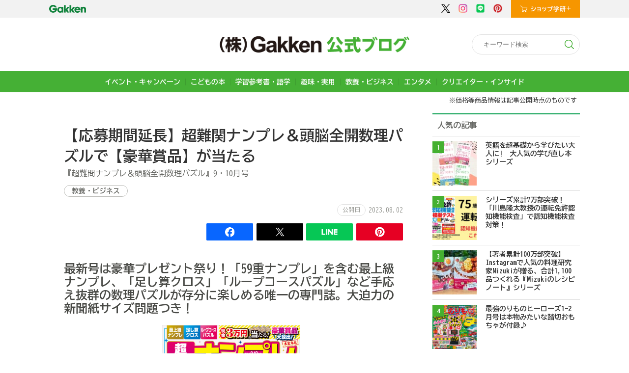

--- FILE ---
content_type: text/html; charset=UTF-8
request_url: https://gkp-koushiki.gakken.jp/2023/08/02/60768/
body_size: 16479
content:
<!DOCTYPE html>
<html lang="ja">
<head>
<meta charset="UTF-8">
<meta name="viewport" content="width=device-width, initial-scale=1.0">
<meta http-equiv="X-UA-Compatible" content="ie=edge">
<meta property="og:url" content="https://gkp-koushiki.gakken.jp/2023/08/02/60768/">
<meta property="og:type" content="article">
<meta property="og:title" content="【応募期間延長】超難関ナンプレ＆頭脳全開数理パズルで【豪華賞品】が当たる">
<meta property="og:image" content="https://gkp-koushiki.gakken.jp/wps/wp-content/uploads/2023/08/main-2.jpg">
<meta property="og:description" content="『超難問ナンプレ＆頭脳全開数理パズル』9・10月号">
<meta property="og:site_name" content="（株）Gakken公式ブログ">
<meta name="twitter:card" content="summary_large_image" />
<meta http-equiv="Content-Security-Policy" content="upgrade-insecure-requests">

<title>【応募期間延長】超難関ナンプレ＆頭脳全開数理パズルで【豪華賞品】が当たる | （株）Gakken公式ブログ</title>

<link rel="preconnect" href="https://fonts.googleapis.com">
<link rel="preconnect" href="https://fonts.gstatic.com" crossorigin>
<link href="https://fonts.googleapis.com/css2?family=BIZ+UDGothic:wght@400;700&display=swap" rel="stylesheet">

<link rel="stylesheet" href="https://gkp-koushiki.gakken.jp/wps/wp-content/themes/gakken/asset/css/reset.css">
<link rel="stylesheet" href="https://gkp-koushiki.gakken.jp/wps/wp-content/themes/gakken/asset/css/cmn_layout2.css?ver=1.1">
<link rel="stylesheet" href="https://gkp-koushiki.gakken.jp/wps/wp-content/themes/gakken/asset/css/cmn_style2.css?ver=1">
<link rel="stylesheet" href="https://gkp-koushiki.gakken.jp/wps/wp-content/themes/gakken/asset/css/style2.css?ver=1">

<!-- Google Tag Manager -->
<script>(function(w,d,s,l,i){w[l]=w[l]||[];w[l].push({'gtm.start':
new Date().getTime(),event:'gtm.js'});var f=d.getElementsByTagName(s)[0],
j=d.createElement(s),dl=l!='dataLayer'?'&l='+l:'';j.async=true;j.src=
'https://www.googletagmanager.com/gtm.js?id='+i+dl;f.parentNode.insertBefore(j,f);
})(window,document,'script','dataLayer','GTM-WNTRTB4');</script>
<!-- End Google Tag Manager -->


<script src="https://gkp-koushiki.gakken.jp/wps/wp-content/themes/gakken/asset/js/jquery-3.2.1.min.js"></script>
<script src="https://gkp-koushiki.gakken.jp/wps/wp-content/themes/gakken/asset/js/jquery.matchHeight-min.js"></script>
<script src="https://gkp-koushiki.gakken.jp/wps/wp-content/themes/gakken/asset/js/common2.js?ver=1.1"></script>
	<script type="text/javascript">
		$('div.pageTop').hide();
		$(window).scroll(function () {
			var ww = $(window).width();

			if(ww <= 768){
				if ($(this).scrollTop() > 100) {
					$('div.pageTop').fadeIn();
				} else {
					$('div.pageTop').fadeOut();
				}
			}

		  });
		$(window).on('load resize', function(){
			//ファーストビュー時の幅がスマホ幅の場合非表示にする
			var w = $(window).width();
			var x = 768;
			if (w <= x) {
				$('.contentIn label').addClass("active");
				$('.contentIn label').next().hide();
			}else{
				$('.contentIn label').removeClass("active");
				$('.contentIn label').next().show();
				$('div.pageTop').hide();
			}
		});
		
	</script>
	<script type="text/javascript">
		$(function(){
			$(".menu-btn").on("click", function() {
				$("#gnav").slideToggle();
			});
			
			$(".contentIn label").on("click", function() {
				$(this).next().slideToggle();
				$(this).toggleClass("active");
			});

			// single smooth-scroll
			$('.sa_scroll_btn').on('click', function() {
				if($('.sa_scroll_list').hasClass('active')) {
					$('.sa_scroll_list').slideUp('fast');
					$('.sa_scroll_list').removeClass('active');
				}else {
					$('.sa_scroll_list').slideDown('fast');
					$('.sa_scroll_list').addClass('active');
				}
			});
			$('.sa_scroll_list a').on('click', function() {
				$('.sa_scroll_list').slideUp('fast');
				$('.sa_scroll_list').removeClass('active');
			});
		});
	</script>
<meta name='robots' content='max-image-preview:large' />

<!-- All in One SEO Pack 3.3.4 によって Michael Torbert の Semper Fi Web Design[765,772] -->
<meta name="description"  content="手応え抜群！　２８×２８を含む超難問のナンバープレース、足し算クロス、ループコースパズルが思う存分楽しめる、数理パズルファン必携の最高峰専門誌。豪華プレゼントも満載。本誌だけの豪華付録、大迫力の新聞サイズが毎号２問付いてきます！" />

<script type="application/ld+json" class="aioseop-schema">{"@context":"https://schema.org","@graph":[{"@type":"Organization","@id":"https://gkp-koushiki.gakken.jp/#organization","url":"https://gkp-koushiki.gakken.jp/","name":"\uff08\u682a\uff09Gakken\u516c\u5f0f\u30d6\u30ed\u30b0","sameAs":[]},{"@type":"WebSite","@id":"https://gkp-koushiki.gakken.jp/#website","url":"https://gkp-koushiki.gakken.jp/","name":"\uff08\u682a\uff09Gakken\u516c\u5f0f\u30d6\u30ed\u30b0","publisher":{"@id":"https://gkp-koushiki.gakken.jp/#organization"}},{"@type":"WebPage","@id":"https://gkp-koushiki.gakken.jp/2023/08/02/60768/#webpage","url":"https://gkp-koushiki.gakken.jp/2023/08/02/60768/","inLanguage":"ja","name":"\u3010\u5fdc\u52df\u671f\u9593\u5ef6\u9577\u3011\u8d85\u96e3\u95a2\u30ca\u30f3\u30d7\u30ec\uff06\u982d\u8133\u5168\u958b\u6570\u7406\u30d1\u30ba\u30eb\u3067\u3010\u8c6a\u83ef\u8cde\u54c1\u3011\u304c\u5f53\u305f\u308b","isPartOf":{"@id":"https://gkp-koushiki.gakken.jp/#website"},"datePublished":"2023-08-02T01:00:07+09:00","dateModified":"2023-08-02T08:29:03+09:00","description":"\u624b\u5fdc\u3048\u629c\u7fa4\uff01\u3000\uff12\uff18\u00d7\uff12\uff18\u3092\u542b\u3080\u8d85\u96e3\u554f\u306e\u30ca\u30f3\u30d0\u30fc\u30d7\u30ec\u30fc\u30b9\u3001\u8db3\u3057\u7b97\u30af\u30ed\u30b9\u3001\u30eb\u30fc\u30d7\u30b3\u30fc\u30b9\u30d1\u30ba\u30eb\u304c\u601d\u3046\u5b58\u5206\u697d\u3057\u3081\u308b\u3001\u6570\u7406\u30d1\u30ba\u30eb\u30d5\u30a1\u30f3\u5fc5\u643a\u306e\u6700\u9ad8\u5cf0\u5c02\u9580\u8a8c\u3002\u8c6a\u83ef\u30d7\u30ec\u30bc\u30f3\u30c8\u3082\u6e80\u8f09\u3002\u672c\u8a8c\u3060\u3051\u306e\u8c6a\u83ef\u4ed8\u9332\u3001\u5927\u8feb\u529b\u306e\u65b0\u805e\u30b5\u30a4\u30ba\u304c\u6bce\u53f7\uff12\u554f\u4ed8\u3044\u3066\u304d\u307e\u3059\uff01"},{"@type":"Article","@id":"https://gkp-koushiki.gakken.jp/2023/08/02/60768/#article","isPartOf":{"@id":"https://gkp-koushiki.gakken.jp/2023/08/02/60768/#webpage"},"author":{"@id":"https://gkp-koushiki.gakken.jp/author/gu_plus_takahashi/#author"},"headline":"\u3010\u5fdc\u52df\u671f\u9593\u5ef6\u9577\u3011\u8d85\u96e3\u95a2\u30ca\u30f3\u30d7\u30ec\uff06\u982d\u8133\u5168\u958b\u6570\u7406\u30d1\u30ba\u30eb\u3067\u3010\u8c6a\u83ef\u8cde\u54c1\u3011\u304c\u5f53\u305f\u308b","datePublished":"2023-08-02T01:00:07+09:00","dateModified":"2023-08-02T08:29:03+09:00","commentCount":0,"mainEntityOfPage":{"@id":"https://gkp-koushiki.gakken.jp/2023/08/02/60768/#webpage"},"publisher":{"@id":"https://gkp-koushiki.gakken.jp/#organization"},"articleSection":"\u6559\u990a\u30fb\u30d3\u30b8\u30cd\u30b9, \u25c6\u96d1\u8a8c\uff08RSS\uff09"},{"@type":"Person","@id":"https://gkp-koushiki.gakken.jp/author/gu_plus_takahashi/#author","name":"\u662d\u96c4\u9ad8\u6a4b","sameAs":[],"image":{"@type":"ImageObject","@id":"https://gkp-koushiki.gakken.jp/#personlogo","url":"https://secure.gravatar.com/avatar/9b21facda527986e97b5906d903b41c4?s=96&d=mm&r=g","width":96,"height":96,"caption":"\u662d\u96c4\u9ad8\u6a4b"}}]}</script>
<link rel="canonical" href="https://gkp-koushiki.gakken.jp/2023/08/02/60768/" />
<!-- All in One SEO Pack -->
<link rel="alternate" type="application/rss+xml" title="（株）Gakken公式ブログ &raquo; 【応募期間延長】超難関ナンプレ＆頭脳全開数理パズルで【豪華賞品】が当たる のコメントのフィード" href="https://gkp-koushiki.gakken.jp/2023/08/02/60768/feed/" />
<script type="text/javascript">
/* <![CDATA[ */
window._wpemojiSettings = {"baseUrl":"https:\/\/s.w.org\/images\/core\/emoji\/14.0.0\/72x72\/","ext":".png","svgUrl":"https:\/\/s.w.org\/images\/core\/emoji\/14.0.0\/svg\/","svgExt":".svg","source":{"concatemoji":"https:\/\/gkp-koushiki.gakken.jp\/wps\/wp-includes\/js\/wp-emoji-release.min.js?ver=6.4.7"}};
/*! This file is auto-generated */
!function(i,n){var o,s,e;function c(e){try{var t={supportTests:e,timestamp:(new Date).valueOf()};sessionStorage.setItem(o,JSON.stringify(t))}catch(e){}}function p(e,t,n){e.clearRect(0,0,e.canvas.width,e.canvas.height),e.fillText(t,0,0);var t=new Uint32Array(e.getImageData(0,0,e.canvas.width,e.canvas.height).data),r=(e.clearRect(0,0,e.canvas.width,e.canvas.height),e.fillText(n,0,0),new Uint32Array(e.getImageData(0,0,e.canvas.width,e.canvas.height).data));return t.every(function(e,t){return e===r[t]})}function u(e,t,n){switch(t){case"flag":return n(e,"\ud83c\udff3\ufe0f\u200d\u26a7\ufe0f","\ud83c\udff3\ufe0f\u200b\u26a7\ufe0f")?!1:!n(e,"\ud83c\uddfa\ud83c\uddf3","\ud83c\uddfa\u200b\ud83c\uddf3")&&!n(e,"\ud83c\udff4\udb40\udc67\udb40\udc62\udb40\udc65\udb40\udc6e\udb40\udc67\udb40\udc7f","\ud83c\udff4\u200b\udb40\udc67\u200b\udb40\udc62\u200b\udb40\udc65\u200b\udb40\udc6e\u200b\udb40\udc67\u200b\udb40\udc7f");case"emoji":return!n(e,"\ud83e\udef1\ud83c\udffb\u200d\ud83e\udef2\ud83c\udfff","\ud83e\udef1\ud83c\udffb\u200b\ud83e\udef2\ud83c\udfff")}return!1}function f(e,t,n){var r="undefined"!=typeof WorkerGlobalScope&&self instanceof WorkerGlobalScope?new OffscreenCanvas(300,150):i.createElement("canvas"),a=r.getContext("2d",{willReadFrequently:!0}),o=(a.textBaseline="top",a.font="600 32px Arial",{});return e.forEach(function(e){o[e]=t(a,e,n)}),o}function t(e){var t=i.createElement("script");t.src=e,t.defer=!0,i.head.appendChild(t)}"undefined"!=typeof Promise&&(o="wpEmojiSettingsSupports",s=["flag","emoji"],n.supports={everything:!0,everythingExceptFlag:!0},e=new Promise(function(e){i.addEventListener("DOMContentLoaded",e,{once:!0})}),new Promise(function(t){var n=function(){try{var e=JSON.parse(sessionStorage.getItem(o));if("object"==typeof e&&"number"==typeof e.timestamp&&(new Date).valueOf()<e.timestamp+604800&&"object"==typeof e.supportTests)return e.supportTests}catch(e){}return null}();if(!n){if("undefined"!=typeof Worker&&"undefined"!=typeof OffscreenCanvas&&"undefined"!=typeof URL&&URL.createObjectURL&&"undefined"!=typeof Blob)try{var e="postMessage("+f.toString()+"("+[JSON.stringify(s),u.toString(),p.toString()].join(",")+"));",r=new Blob([e],{type:"text/javascript"}),a=new Worker(URL.createObjectURL(r),{name:"wpTestEmojiSupports"});return void(a.onmessage=function(e){c(n=e.data),a.terminate(),t(n)})}catch(e){}c(n=f(s,u,p))}t(n)}).then(function(e){for(var t in e)n.supports[t]=e[t],n.supports.everything=n.supports.everything&&n.supports[t],"flag"!==t&&(n.supports.everythingExceptFlag=n.supports.everythingExceptFlag&&n.supports[t]);n.supports.everythingExceptFlag=n.supports.everythingExceptFlag&&!n.supports.flag,n.DOMReady=!1,n.readyCallback=function(){n.DOMReady=!0}}).then(function(){return e}).then(function(){var e;n.supports.everything||(n.readyCallback(),(e=n.source||{}).concatemoji?t(e.concatemoji):e.wpemoji&&e.twemoji&&(t(e.twemoji),t(e.wpemoji)))}))}((window,document),window._wpemojiSettings);
/* ]]> */
</script>
<style id='wp-emoji-styles-inline-css' type='text/css'>

	img.wp-smiley, img.emoji {
		display: inline !important;
		border: none !important;
		box-shadow: none !important;
		height: 1em !important;
		width: 1em !important;
		margin: 0 0.07em !important;
		vertical-align: -0.1em !important;
		background: none !important;
		padding: 0 !important;
	}
</style>
<link rel='stylesheet' id='wp-block-library-css' href='https://gkp-koushiki.gakken.jp/wps/wp-includes/css/dist/block-library/style.min.css?ver=6.4.7' type='text/css' media='all' />
<style id='classic-theme-styles-inline-css' type='text/css'>
/*! This file is auto-generated */
.wp-block-button__link{color:#fff;background-color:#32373c;border-radius:9999px;box-shadow:none;text-decoration:none;padding:calc(.667em + 2px) calc(1.333em + 2px);font-size:1.125em}.wp-block-file__button{background:#32373c;color:#fff;text-decoration:none}
</style>
<style id='global-styles-inline-css' type='text/css'>
body{--wp--preset--color--black: #000000;--wp--preset--color--cyan-bluish-gray: #abb8c3;--wp--preset--color--white: #ffffff;--wp--preset--color--pale-pink: #f78da7;--wp--preset--color--vivid-red: #cf2e2e;--wp--preset--color--luminous-vivid-orange: #ff6900;--wp--preset--color--luminous-vivid-amber: #fcb900;--wp--preset--color--light-green-cyan: #7bdcb5;--wp--preset--color--vivid-green-cyan: #00d084;--wp--preset--color--pale-cyan-blue: #8ed1fc;--wp--preset--color--vivid-cyan-blue: #0693e3;--wp--preset--color--vivid-purple: #9b51e0;--wp--preset--gradient--vivid-cyan-blue-to-vivid-purple: linear-gradient(135deg,rgba(6,147,227,1) 0%,rgb(155,81,224) 100%);--wp--preset--gradient--light-green-cyan-to-vivid-green-cyan: linear-gradient(135deg,rgb(122,220,180) 0%,rgb(0,208,130) 100%);--wp--preset--gradient--luminous-vivid-amber-to-luminous-vivid-orange: linear-gradient(135deg,rgba(252,185,0,1) 0%,rgba(255,105,0,1) 100%);--wp--preset--gradient--luminous-vivid-orange-to-vivid-red: linear-gradient(135deg,rgba(255,105,0,1) 0%,rgb(207,46,46) 100%);--wp--preset--gradient--very-light-gray-to-cyan-bluish-gray: linear-gradient(135deg,rgb(238,238,238) 0%,rgb(169,184,195) 100%);--wp--preset--gradient--cool-to-warm-spectrum: linear-gradient(135deg,rgb(74,234,220) 0%,rgb(151,120,209) 20%,rgb(207,42,186) 40%,rgb(238,44,130) 60%,rgb(251,105,98) 80%,rgb(254,248,76) 100%);--wp--preset--gradient--blush-light-purple: linear-gradient(135deg,rgb(255,206,236) 0%,rgb(152,150,240) 100%);--wp--preset--gradient--blush-bordeaux: linear-gradient(135deg,rgb(254,205,165) 0%,rgb(254,45,45) 50%,rgb(107,0,62) 100%);--wp--preset--gradient--luminous-dusk: linear-gradient(135deg,rgb(255,203,112) 0%,rgb(199,81,192) 50%,rgb(65,88,208) 100%);--wp--preset--gradient--pale-ocean: linear-gradient(135deg,rgb(255,245,203) 0%,rgb(182,227,212) 50%,rgb(51,167,181) 100%);--wp--preset--gradient--electric-grass: linear-gradient(135deg,rgb(202,248,128) 0%,rgb(113,206,126) 100%);--wp--preset--gradient--midnight: linear-gradient(135deg,rgb(2,3,129) 0%,rgb(40,116,252) 100%);--wp--preset--font-size--small: 13px;--wp--preset--font-size--medium: 20px;--wp--preset--font-size--large: 36px;--wp--preset--font-size--x-large: 42px;--wp--preset--spacing--20: 0.44rem;--wp--preset--spacing--30: 0.67rem;--wp--preset--spacing--40: 1rem;--wp--preset--spacing--50: 1.5rem;--wp--preset--spacing--60: 2.25rem;--wp--preset--spacing--70: 3.38rem;--wp--preset--spacing--80: 5.06rem;--wp--preset--shadow--natural: 6px 6px 9px rgba(0, 0, 0, 0.2);--wp--preset--shadow--deep: 12px 12px 50px rgba(0, 0, 0, 0.4);--wp--preset--shadow--sharp: 6px 6px 0px rgba(0, 0, 0, 0.2);--wp--preset--shadow--outlined: 6px 6px 0px -3px rgba(255, 255, 255, 1), 6px 6px rgba(0, 0, 0, 1);--wp--preset--shadow--crisp: 6px 6px 0px rgba(0, 0, 0, 1);}:where(.is-layout-flex){gap: 0.5em;}:where(.is-layout-grid){gap: 0.5em;}body .is-layout-flow > .alignleft{float: left;margin-inline-start: 0;margin-inline-end: 2em;}body .is-layout-flow > .alignright{float: right;margin-inline-start: 2em;margin-inline-end: 0;}body .is-layout-flow > .aligncenter{margin-left: auto !important;margin-right: auto !important;}body .is-layout-constrained > .alignleft{float: left;margin-inline-start: 0;margin-inline-end: 2em;}body .is-layout-constrained > .alignright{float: right;margin-inline-start: 2em;margin-inline-end: 0;}body .is-layout-constrained > .aligncenter{margin-left: auto !important;margin-right: auto !important;}body .is-layout-constrained > :where(:not(.alignleft):not(.alignright):not(.alignfull)){max-width: var(--wp--style--global--content-size);margin-left: auto !important;margin-right: auto !important;}body .is-layout-constrained > .alignwide{max-width: var(--wp--style--global--wide-size);}body .is-layout-flex{display: flex;}body .is-layout-flex{flex-wrap: wrap;align-items: center;}body .is-layout-flex > *{margin: 0;}body .is-layout-grid{display: grid;}body .is-layout-grid > *{margin: 0;}:where(.wp-block-columns.is-layout-flex){gap: 2em;}:where(.wp-block-columns.is-layout-grid){gap: 2em;}:where(.wp-block-post-template.is-layout-flex){gap: 1.25em;}:where(.wp-block-post-template.is-layout-grid){gap: 1.25em;}.has-black-color{color: var(--wp--preset--color--black) !important;}.has-cyan-bluish-gray-color{color: var(--wp--preset--color--cyan-bluish-gray) !important;}.has-white-color{color: var(--wp--preset--color--white) !important;}.has-pale-pink-color{color: var(--wp--preset--color--pale-pink) !important;}.has-vivid-red-color{color: var(--wp--preset--color--vivid-red) !important;}.has-luminous-vivid-orange-color{color: var(--wp--preset--color--luminous-vivid-orange) !important;}.has-luminous-vivid-amber-color{color: var(--wp--preset--color--luminous-vivid-amber) !important;}.has-light-green-cyan-color{color: var(--wp--preset--color--light-green-cyan) !important;}.has-vivid-green-cyan-color{color: var(--wp--preset--color--vivid-green-cyan) !important;}.has-pale-cyan-blue-color{color: var(--wp--preset--color--pale-cyan-blue) !important;}.has-vivid-cyan-blue-color{color: var(--wp--preset--color--vivid-cyan-blue) !important;}.has-vivid-purple-color{color: var(--wp--preset--color--vivid-purple) !important;}.has-black-background-color{background-color: var(--wp--preset--color--black) !important;}.has-cyan-bluish-gray-background-color{background-color: var(--wp--preset--color--cyan-bluish-gray) !important;}.has-white-background-color{background-color: var(--wp--preset--color--white) !important;}.has-pale-pink-background-color{background-color: var(--wp--preset--color--pale-pink) !important;}.has-vivid-red-background-color{background-color: var(--wp--preset--color--vivid-red) !important;}.has-luminous-vivid-orange-background-color{background-color: var(--wp--preset--color--luminous-vivid-orange) !important;}.has-luminous-vivid-amber-background-color{background-color: var(--wp--preset--color--luminous-vivid-amber) !important;}.has-light-green-cyan-background-color{background-color: var(--wp--preset--color--light-green-cyan) !important;}.has-vivid-green-cyan-background-color{background-color: var(--wp--preset--color--vivid-green-cyan) !important;}.has-pale-cyan-blue-background-color{background-color: var(--wp--preset--color--pale-cyan-blue) !important;}.has-vivid-cyan-blue-background-color{background-color: var(--wp--preset--color--vivid-cyan-blue) !important;}.has-vivid-purple-background-color{background-color: var(--wp--preset--color--vivid-purple) !important;}.has-black-border-color{border-color: var(--wp--preset--color--black) !important;}.has-cyan-bluish-gray-border-color{border-color: var(--wp--preset--color--cyan-bluish-gray) !important;}.has-white-border-color{border-color: var(--wp--preset--color--white) !important;}.has-pale-pink-border-color{border-color: var(--wp--preset--color--pale-pink) !important;}.has-vivid-red-border-color{border-color: var(--wp--preset--color--vivid-red) !important;}.has-luminous-vivid-orange-border-color{border-color: var(--wp--preset--color--luminous-vivid-orange) !important;}.has-luminous-vivid-amber-border-color{border-color: var(--wp--preset--color--luminous-vivid-amber) !important;}.has-light-green-cyan-border-color{border-color: var(--wp--preset--color--light-green-cyan) !important;}.has-vivid-green-cyan-border-color{border-color: var(--wp--preset--color--vivid-green-cyan) !important;}.has-pale-cyan-blue-border-color{border-color: var(--wp--preset--color--pale-cyan-blue) !important;}.has-vivid-cyan-blue-border-color{border-color: var(--wp--preset--color--vivid-cyan-blue) !important;}.has-vivid-purple-border-color{border-color: var(--wp--preset--color--vivid-purple) !important;}.has-vivid-cyan-blue-to-vivid-purple-gradient-background{background: var(--wp--preset--gradient--vivid-cyan-blue-to-vivid-purple) !important;}.has-light-green-cyan-to-vivid-green-cyan-gradient-background{background: var(--wp--preset--gradient--light-green-cyan-to-vivid-green-cyan) !important;}.has-luminous-vivid-amber-to-luminous-vivid-orange-gradient-background{background: var(--wp--preset--gradient--luminous-vivid-amber-to-luminous-vivid-orange) !important;}.has-luminous-vivid-orange-to-vivid-red-gradient-background{background: var(--wp--preset--gradient--luminous-vivid-orange-to-vivid-red) !important;}.has-very-light-gray-to-cyan-bluish-gray-gradient-background{background: var(--wp--preset--gradient--very-light-gray-to-cyan-bluish-gray) !important;}.has-cool-to-warm-spectrum-gradient-background{background: var(--wp--preset--gradient--cool-to-warm-spectrum) !important;}.has-blush-light-purple-gradient-background{background: var(--wp--preset--gradient--blush-light-purple) !important;}.has-blush-bordeaux-gradient-background{background: var(--wp--preset--gradient--blush-bordeaux) !important;}.has-luminous-dusk-gradient-background{background: var(--wp--preset--gradient--luminous-dusk) !important;}.has-pale-ocean-gradient-background{background: var(--wp--preset--gradient--pale-ocean) !important;}.has-electric-grass-gradient-background{background: var(--wp--preset--gradient--electric-grass) !important;}.has-midnight-gradient-background{background: var(--wp--preset--gradient--midnight) !important;}.has-small-font-size{font-size: var(--wp--preset--font-size--small) !important;}.has-medium-font-size{font-size: var(--wp--preset--font-size--medium) !important;}.has-large-font-size{font-size: var(--wp--preset--font-size--large) !important;}.has-x-large-font-size{font-size: var(--wp--preset--font-size--x-large) !important;}
.wp-block-navigation a:where(:not(.wp-element-button)){color: inherit;}
:where(.wp-block-post-template.is-layout-flex){gap: 1.25em;}:where(.wp-block-post-template.is-layout-grid){gap: 1.25em;}
:where(.wp-block-columns.is-layout-flex){gap: 2em;}:where(.wp-block-columns.is-layout-grid){gap: 2em;}
.wp-block-pullquote{font-size: 1.5em;line-height: 1.6;}
</style>
<link rel='stylesheet' id='toc-screen-css' href='https://gkp-koushiki.gakken.jp/wps/wp-content/plugins/table-of-contents-plus/screen.min.css?ver=2309' type='text/css' media='all' />
<script type="text/javascript" src="https://gkp-koushiki.gakken.jp/wps/wp-includes/js/jquery/jquery.min.js?ver=3.7.1" id="jquery-core-js"></script>
<script type="text/javascript" src="https://gkp-koushiki.gakken.jp/wps/wp-includes/js/jquery/jquery-migrate.min.js?ver=3.4.1" id="jquery-migrate-js"></script>
<script type="application/json" id="wpp-json">

{"sampling_active":1,"sampling_rate":90,"ajax_url":"https:\/\/gkp-koushiki.gakken.jp\/wp-json\/wordpress-popular-posts\/v1\/popular-posts","api_url":"https:\/\/gkp-koushiki.gakken.jp\/wp-json\/wordpress-popular-posts","ID":60768,"token":"2ea55faec8","lang":0,"debug":0}

</script>
<script type="text/javascript" src="https://gkp-koushiki.gakken.jp/wps/wp-content/plugins/wordpress-popular-posts/assets/js/wpp.min.js?ver=6.3.4" id="wpp-js-js"></script>
<link rel="https://api.w.org/" href="https://gkp-koushiki.gakken.jp/wp-json/" /><link rel="alternate" type="application/json" href="https://gkp-koushiki.gakken.jp/wp-json/wp/v2/posts/60768" /><link rel="EditURI" type="application/rsd+xml" title="RSD" href="https://gkp-koushiki.gakken.jp/wps/xmlrpc.php?rsd" />
<meta name="generator" content="WordPress 6.4.7" />
<link rel='shortlink' href='https://gkp-koushiki.gakken.jp/?p=60768' />
<link rel="alternate" type="application/json+oembed" href="https://gkp-koushiki.gakken.jp/wp-json/oembed/1.0/embed?url=https%3A%2F%2Fgkp-koushiki.gakken.jp%2F2023%2F08%2F02%2F60768%2F" />
<link rel="alternate" type="text/xml+oembed" href="https://gkp-koushiki.gakken.jp/wp-json/oembed/1.0/embed?url=https%3A%2F%2Fgkp-koushiki.gakken.jp%2F2023%2F08%2F02%2F60768%2F&#038;format=xml" />
            <style id="wpp-loading-animation-styles">@-webkit-keyframes bgslide{from{background-position-x:0}to{background-position-x:-200%}}@keyframes bgslide{from{background-position-x:0}to{background-position-x:-200%}}.wpp-widget-placeholder,.wpp-widget-block-placeholder,.wpp-shortcode-placeholder{margin:0 auto;width:60px;height:3px;background:#dd3737;background:linear-gradient(90deg,#dd3737 0%,#571313 10%,#dd3737 100%);background-size:200% auto;border-radius:3px;-webkit-animation:bgslide 1s infinite linear;animation:bgslide 1s infinite linear}</style>
            <link rel="icon" href="https://gkp-koushiki.gakken.jp/wps/wp-content/uploads/2019/10/cropped-gakkenlogo-4-32x32.png" sizes="32x32" />
<link rel="icon" href="https://gkp-koushiki.gakken.jp/wps/wp-content/uploads/2019/10/cropped-gakkenlogo-4-192x192.png" sizes="192x192" />
<link rel="apple-touch-icon" href="https://gkp-koushiki.gakken.jp/wps/wp-content/uploads/2019/10/cropped-gakkenlogo-4-180x180.png" />
<meta name="msapplication-TileImage" content="https://gkp-koushiki.gakken.jp/wps/wp-content/uploads/2019/10/cropped-gakkenlogo-4-270x270.png" />
</head>
<body class="p-single p-article">

<!-- Google Tag Manager (noscript) -->
<noscript><iframe src="https://www.googletagmanager.com/ns.html?id=GTM-WNTRTB4" height="0" width="0" style="display:none;visibility:hidden"></iframe></noscript>
<!-- End Google Tag Manager (noscript) -->

<div class="container">
<header id="header">
	<div class="pcOnly">
		<div class="contentIn">
			<h1 class="hd_logo"><a href="https://www.corp-gakken.co.jp/" target="_blank" rel="noopener"><img src="https://gkp-koushiki.gakken.jp/wps/wp-content/themes/gakken/asset/img/common/logo_gakken.png" alt="Gakken"></a></h1>
			<div class="hd_rightArea">
				<div class="hd_snsNavi">
					<ul class="hd_sns">
						<li><a href="https://twitter.com/gkp_koho" target="_blank"><img src="https://gkp-koushiki.gakken.jp/wps/wp-content/themes/gakken/asset/img/common/hd_ico_twitter.png" alt="Twitter"></a></li>
						<li><a href="https://www.instagram.com/gkp_koho/" target="_blank"><img src="https://gkp-koushiki.gakken.jp/wps/wp-content/themes/gakken/asset/img/common/hd_ico_insta.png" alt="Instagram"></a></li>
						<li><a href="https://liff.line.me/1645278921-kWRPP32q?accountId=392qfthq&openerPlatform=native&openerKey=unifiedSearch#mst_challenge=f_TT49AxHT6VF-xfcfFK4-fPhWQX2WYSC_rh-Zsedl8" target="_blank"><img src="https://gkp-koushiki.gakken.jp/wps/wp-content/themes/gakken/asset/img/common/hd_ico_line.png" alt="LINE"></a></li>
						<li><a href="https://www.pinterest.jp/gakkenplus/" target="_blank"><img src="https://gkp-koushiki.gakken.jp/wps/wp-content/themes/gakken/asset/img/common/hd_ico_pint.png" alt="Pinterest"></a></li>
					</ul>
				</div>
				<div class="hd_shop">
					<a href="https://gakken-mall.jp/ec/plus/" target="_blank"><img src="https://gkp-koushiki.gakken.jp/wps/wp-content/themes/gakken/asset/img/common/hd_menuBtn_ico07_pc.png" alt="ショップ学研+"></a>
				</div>
			</div>
		</div>
	</div>
	<div class="spOnly">
		<h1 class="hd_logo"><a href="https://www.corp-gakken.co.jp/" target="_blank" rel="noopener"><img src="https://gkp-koushiki.gakken.jp/wps/wp-content/themes/gakken/asset/img/common/logo_gakken.png" alt="Gakken"></a></h1>
		<div class="hd_shop"><a href="https://gakken-mall.jp/" target="_blank"><img src="https://gkp-koushiki.gakken.jp/wps/wp-content/themes/gakken/asset/img/common/hd_menuBtn_ico07_sp.png" alt="ショップ学研+"></a></div>
	</div>
	<div class="blogttl">
		<h2><a href="https://gkp-koushiki.gakken.jp"><img src="https://gkp-koushiki.gakken.jp/wps/wp-content/themes/gakken/asset/img/common/hd_logo_v4.png" alt="(株)Gakken公式ブログ"></a></h2>

		<div class="kiziSearch">
			<form role="search" method="get" id="searchform" action="https://gkp-koushiki.gakken.jp/" >
				<input type="text" placeholder="キーワード検索" name="s" class="s" />
				<button type="submit"><img src="https://gkp-koushiki.gakken.jp/wps/wp-content/themes/gakken/asset/img/common/icon_search.svg"></button>
			</form>
		</div>
	</div>

	<!-- tabu parts -->
		<div class="nav-tabs-outer" id="cnav">
			<div class="nav-wrap">
				<ul class="nav nav-tabs js-tabs">
					<li id="act06" class="text-center tabs-item"><a href="https://gkp-koushiki.gakken.jp/category/event">イベント・キャンペーン</a></li>
					<li id="act02" class="text-center tabs-item"><a href="https://gkp-koushiki.gakken.jp/category/education">こどもの本</a></li>
					<li id="act02" class="text-center tabs-item"><a href="https://gkp-koushiki.gakken.jp/category/study">学習参考書・語学</a></li>
					<li id="act03" class="text-center tabs-item"><a href="https://gkp-koushiki.gakken.jp/category/health">趣味・実用</a></li>
					<li id="act04" class="text-center tabs-item"><a href="https://gkp-koushiki.gakken.jp/category/hobby">教養・ビジネス</a></li>
					<li id="act05" class="text-center tabs-item"><a href="https://gkp-koushiki.gakken.jp/category/entertainment">エンタメ</a></li>
					<li id="act07" class="text-center tabs-item"><a href="https://gkp-koushiki.gakken.jp/category/creatorinside">クリエイター・インサイド</a></li>
				</ul>
			</div>
		</div>
	<!-- tabu parts -->

<div class="cmn-txt">
	<p>※価格等商品情報は記事公開時点のものです</p>
</div>

	<!-- </div> -->
</header>
<!-- / #header -->
</div>

<div class="wrapper">
<div class="contentIn">
<div class="main">

	<div class="singleArea">
		<div class="sa_topArea">
			<div class="sa_titleArea">
				<h1 class="sa_title">【応募期間延長】超難関ナンプレ＆頭脳全開数理パズルで【豪華賞品】が当たる</h1>
			</div>
			<div class="sa_lead"><p>『超難問ナンプレ＆頭脳全開数理パズル』9・10月号</p>
</div>
			<ul class="sa_category clearfix">

				<li><a href="https://gkp-koushiki.gakken.jp/category/hobby/">教養・ビジネス</a></li>
			</ul>
			<div class="sa_data_wrap">
								<div class="sa_data date_lable_wrap">
					<span class="date_label">公開日</span>
					<span class="date_body">2023.08.02</span>
				</div>
			</div>
						<ul class="sa_sns top">
				<li><a class="fb btn" href="https://www.facebook.com/share.php?u=https://gkp-koushiki.gakken.jp/2023/08/02/60768/" onclick="window.open(this.href, 'FBwindow', 'width=650, height=450, menubar=no, toolbar=no, scrollbars=yes'); return false;"><img src="https://gkp-koushiki.gakken.jp/wps/wp-content/themes/gakken/asset/img/common/icon_facebook.png" alt="Facebook"></a></li>
				<li><a class="twitter btn" href="https://twitter.com/intent/tweet?original_referer=https://gkp-koushiki.gakken.jp/2023/08/02/60768/&amp;ref_src=twsrc%5Etfw%7Ctwcamp%5Ebuttonembed%7Ctwterm%5Eshare%7Ctwgr%5E&amp;text=【応募期間延長】超難関ナンプレ＆頭脳全開数理パズルで【豪華賞品】が当たる&amp;url=https://gkp-koushiki.gakken.jp/2023/08/02/60768/" target="_blank" rel="noopener"><img src="https://gkp-koushiki.gakken.jp/wps/wp-content/themes/gakken/asset/img/common/icon_x.png" alt="X"></a></li>
				<li><a class="line btn" href="https://line.me/R/msg/text/?【応募期間延長】超難関ナンプレ＆頭脳全開数理パズルで【豪華賞品】が当たる%0D%0Ahttps://gkp-koushiki.gakken.jp/2023/08/02/60768/"><img src="https://gkp-koushiki.gakken.jp/wps/wp-content/themes/gakken/asset/img/common/icon_line.png" alt="LINE"></a></li>
				<li><a class="pint btn" href="//jp.pinterest.com/pin/create/button/?url=https://gkp-koushiki.gakken.jp/2023/08/02/60768/&media=https://gkp-koushiki.gakken.jp/wps/wp-content/uploads/2023/08/main-2-230x230.jpg&description=【応募期間延長】超難関ナンプレ＆頭脳全開数理パズルで【豪華賞品】が当たる"><img src="https://gkp-koushiki.gakken.jp/wps/wp-content/themes/gakken/asset/img/common/icon_pinterest.png" alt="Pinterest"></a></li>
			</ul>
					</div>
		<div class="sa_entryArea">
		<p class="release--sub_title"><span style="font-size: 24px;"><strong>最新号は豪華プレゼント祭り！「59重ナンプレ」を含む最上級ナンプレ、「足し算クロス」「ループコースパズル」など手応え抜群の数理パズルが存分に楽しめる唯一の専門誌。大迫力の新聞紙サイズ問題つき！</strong></span></p>
<div id="attachment_60769" style="width: 290px" class="wp-caption aligncenter"><img src="https://gkp-koushiki.gakken.jp/wps/wp-content/plugins/lazy-load/images/1x1.trans.gif" data-lazy-src="http://gkp-koushiki.gakken.jp/wps/wp-content/uploads/2023/08/main-2.jpg" fetchpriority="high" decoding="async" aria-describedby="caption-attachment-60769" alt="『超難問ナンプレ＆頭脳全開数理パズル』9・10月号　書影" width="280" height="356" class="wp-image-60769" srcset="https://gkp-koushiki.gakken.jp/wps/wp-content/uploads/2023/08/main-2.jpg 2782w, https://gkp-koushiki.gakken.jp/wps/wp-content/uploads/2023/08/main-2-236x300.jpg 236w, https://gkp-koushiki.gakken.jp/wps/wp-content/uploads/2023/08/main-2-768x977.jpg 768w, https://gkp-koushiki.gakken.jp/wps/wp-content/uploads/2023/08/main-2-805x1024.jpg 805w" sizes="(max-width: 280px) 100vw, 280px"><noscript><img fetchpriority="high" decoding="async" aria-describedby="caption-attachment-60769" src="http://gkp-koushiki.gakken.jp/wps/wp-content/uploads/2023/08/main-2.jpg" alt="『超難問ナンプレ＆頭脳全開数理パズル』9・10月号　書影" width="280" height="356" class="wp-image-60769" srcset="https://gkp-koushiki.gakken.jp/wps/wp-content/uploads/2023/08/main-2.jpg 2782w, https://gkp-koushiki.gakken.jp/wps/wp-content/uploads/2023/08/main-2-236x300.jpg 236w, https://gkp-koushiki.gakken.jp/wps/wp-content/uploads/2023/08/main-2-768x977.jpg 768w, https://gkp-koushiki.gakken.jp/wps/wp-content/uploads/2023/08/main-2-805x1024.jpg 805w" sizes="(max-width: 280px) 100vw, 280px" /></noscript><p id="caption-attachment-60769" class="wp-caption-text">▲『超難問ナンプレ＆頭脳全開数理パズル』9・10月号表紙</p></div>
<div id="toc_container" class="no_bullets"><p class="toc_title">もくじ</p><ul class="toc_list"><li><a href="#138">1 プレンゼントの応募期間が約３か月に伸びました!「超ハイレベル」な問題を全138問収録</a></li><li><a href="#i">2 『超難問ナンプレ＆頭脳全開数理パズル』とは?</a></li><li><a href="#i-2">3 商品の紹介</a></li></ul></div>
<h2><span id="138"><strong>プレンゼントの応募期間が約３か月に伸びました!「超ハイレベル」な問題を全138問収録</strong></span></h2>
<p>　最高峰ナンプレ＆パズル専門誌として、数理パズルファンの熱い支持を集める<strong>『超難問ナンプレ＆頭脳全開数理パズル』</strong>。</p>
<p><strong>　今月号から、プレゼントの応募期間が２か月から約３か月に伸びました！</strong><br />
　現金3万円をはじめ、金券、家電、ブランド品など豪華賞品が当たる懸賞問題も多数掲載。<br />
　これまで難しくてあきらめてしまったり、時間切れになっていたりした人も、ねばり強くチャレンジできるようになり、楽しさも挑戦しがいもグンとアップしています。</p>
<p>　最新号には、超難問のナンプレはもちろん、「足し算クロス」「ブロック足し算クロス」「ループコースパズル」「面積迷路」など、<strong>豪華作家陣によるバラエティ豊かで、解き応えのある「全138問」を収録</strong>。<br />
　さらに、巻頭のパノラマ問題「ジャンボ14重ナンプレ」や<strong>新聞サイズの超特大ジャンボパズルつき</strong>で、たっぷり楽しめます。</p>
<p><div id="attachment_60770" style="width: 790px" class="wp-caption aligncenter"><img src="https://gkp-koushiki.gakken.jp/wps/wp-content/plugins/lazy-load/images/1x1.trans.gif" data-lazy-src="http://gkp-koushiki.gakken.jp/wps/wp-content/uploads/2023/08/sub1-3.jpg" decoding="async" aria-describedby="caption-attachment-60770" alt="「特別付録の超特大ジャンボパズル」紙面" width="780" height="521" class="wp-image-60770" srcset="https://gkp-koushiki.gakken.jp/wps/wp-content/uploads/2023/08/sub1-3.jpg 10189w, https://gkp-koushiki.gakken.jp/wps/wp-content/uploads/2023/08/sub1-3-300x200.jpg 300w, https://gkp-koushiki.gakken.jp/wps/wp-content/uploads/2023/08/sub1-3-768x513.jpg 768w, https://gkp-koushiki.gakken.jp/wps/wp-content/uploads/2023/08/sub1-3-1024x684.jpg 1024w" sizes="(max-width: 780px) 100vw, 780px"><noscript><img decoding="async" aria-describedby="caption-attachment-60770" src="http://gkp-koushiki.gakken.jp/wps/wp-content/uploads/2023/08/sub1-3.jpg" alt="「特別付録の超特大ジャンボパズル」紙面" width="780" height="521" class="wp-image-60770" srcset="https://gkp-koushiki.gakken.jp/wps/wp-content/uploads/2023/08/sub1-3.jpg 10189w, https://gkp-koushiki.gakken.jp/wps/wp-content/uploads/2023/08/sub1-3-300x200.jpg 300w, https://gkp-koushiki.gakken.jp/wps/wp-content/uploads/2023/08/sub1-3-768x513.jpg 768w, https://gkp-koushiki.gakken.jp/wps/wp-content/uploads/2023/08/sub1-3-1024x684.jpg 1024w" sizes="(max-width: 780px) 100vw, 780px" /></noscript><p id="caption-attachment-60770" class="wp-caption-text">▲特別付録の超特大ジャンボパズルは迫力満点の新聞紙サイズ！</p></div> <div id="attachment_60771" style="width: 790px" class="wp-caption aligncenter"><img src="https://gkp-koushiki.gakken.jp/wps/wp-content/plugins/lazy-load/images/1x1.trans.gif" data-lazy-src="http://gkp-koushiki.gakken.jp/wps/wp-content/uploads/2023/08/sub2-3.jpg" decoding="async" aria-describedby="caption-attachment-60771" alt="「豪華景品をプレゼント」告知画像" width="780" height="512" class="wp-image-60771" srcset="https://gkp-koushiki.gakken.jp/wps/wp-content/uploads/2023/08/sub2-3.jpg 5394w, https://gkp-koushiki.gakken.jp/wps/wp-content/uploads/2023/08/sub2-3-300x197.jpg 300w, https://gkp-koushiki.gakken.jp/wps/wp-content/uploads/2023/08/sub2-3-768x504.jpg 768w, https://gkp-koushiki.gakken.jp/wps/wp-content/uploads/2023/08/sub2-3-1024x672.jpg 1024w" sizes="(max-width: 780px) 100vw, 780px"><noscript><img decoding="async" aria-describedby="caption-attachment-60771" src="http://gkp-koushiki.gakken.jp/wps/wp-content/uploads/2023/08/sub2-3.jpg" alt="「豪華景品をプレゼント」告知画像" width="780" height="512" class="wp-image-60771" srcset="https://gkp-koushiki.gakken.jp/wps/wp-content/uploads/2023/08/sub2-3.jpg 5394w, https://gkp-koushiki.gakken.jp/wps/wp-content/uploads/2023/08/sub2-3-300x197.jpg 300w, https://gkp-koushiki.gakken.jp/wps/wp-content/uploads/2023/08/sub2-3-768x504.jpg 768w, https://gkp-koushiki.gakken.jp/wps/wp-content/uploads/2023/08/sub2-3-1024x672.jpg 1024w" sizes="(max-width: 780px) 100vw, 780px" /></noscript><p id="caption-attachment-60771" class="wp-caption-text">▲正解者の中から現金3万円をはじめ豪華景品をプレゼント。応募期間が２か月から約３か月に伸び、楽しさも挑戦しがいもアップしています</p></div></p>
<p id="p-iframe-image-5db21ad7-c1d4-4684-91fe-ec952732cfb7"><span class="text-image-caption clearfix editor-image center"><img src="https://gkp-koushiki.gakken.jp/wps/wp-content/plugins/lazy-load/images/1x1.trans.gif" data-lazy-src="http://gkp-koushiki.gakken.jp/wps/wp-content/uploads/2023/08/sub3-3.jpg" loading="lazy" decoding="async" alt="「専門誌ならではのハイレベルな問題ぞろいです」紙面" width="390" height="477" class="aligncenter wp-image-60772" srcset="https://gkp-koushiki.gakken.jp/wps/wp-content/uploads/2023/08/sub3-3.jpg 2893w, https://gkp-koushiki.gakken.jp/wps/wp-content/uploads/2023/08/sub3-3-245x300.jpg 245w, https://gkp-koushiki.gakken.jp/wps/wp-content/uploads/2023/08/sub3-3-768x940.jpg 768w, https://gkp-koushiki.gakken.jp/wps/wp-content/uploads/2023/08/sub3-3-837x1024.jpg 837w" sizes="(max-width: 390px) 100vw, 390px"><noscript><img loading="lazy" decoding="async" src="http://gkp-koushiki.gakken.jp/wps/wp-content/uploads/2023/08/sub3-3.jpg" alt="「専門誌ならではのハイレベルな問題ぞろいです」紙面" width="390" height="477" class="aligncenter wp-image-60772" srcset="https://gkp-koushiki.gakken.jp/wps/wp-content/uploads/2023/08/sub3-3.jpg 2893w, https://gkp-koushiki.gakken.jp/wps/wp-content/uploads/2023/08/sub3-3-245x300.jpg 245w, https://gkp-koushiki.gakken.jp/wps/wp-content/uploads/2023/08/sub3-3-768x940.jpg 768w, https://gkp-koushiki.gakken.jp/wps/wp-content/uploads/2023/08/sub3-3-837x1024.jpg 837w" sizes="(max-width: 390px) 100vw, 390px" /></noscript></span></p>
<p><div id="attachment_60773" style="width: 400px" class="wp-caption aligncenter"><img src="https://gkp-koushiki.gakken.jp/wps/wp-content/plugins/lazy-load/images/1x1.trans.gif" data-lazy-src="http://gkp-koushiki.gakken.jp/wps/wp-content/uploads/2023/08/sub4-3.jpg" loading="lazy" decoding="async" aria-describedby="caption-attachment-60773" alt="「専門誌ならではのハイレベルな問題ぞろいです」紙面" width="390" height="477" class="wp-image-60773" srcset="https://gkp-koushiki.gakken.jp/wps/wp-content/uploads/2023/08/sub4-3.jpg 2893w, https://gkp-koushiki.gakken.jp/wps/wp-content/uploads/2023/08/sub4-3-245x300.jpg 245w, https://gkp-koushiki.gakken.jp/wps/wp-content/uploads/2023/08/sub4-3-768x940.jpg 768w, https://gkp-koushiki.gakken.jp/wps/wp-content/uploads/2023/08/sub4-3-837x1024.jpg 837w" sizes="(max-width: 390px) 100vw, 390px"><noscript><img loading="lazy" decoding="async" aria-describedby="caption-attachment-60773" src="http://gkp-koushiki.gakken.jp/wps/wp-content/uploads/2023/08/sub4-3.jpg" alt="「専門誌ならではのハイレベルな問題ぞろいです」紙面" width="390" height="477" class="wp-image-60773" srcset="https://gkp-koushiki.gakken.jp/wps/wp-content/uploads/2023/08/sub4-3.jpg 2893w, https://gkp-koushiki.gakken.jp/wps/wp-content/uploads/2023/08/sub4-3-245x300.jpg 245w, https://gkp-koushiki.gakken.jp/wps/wp-content/uploads/2023/08/sub4-3-768x940.jpg 768w, https://gkp-koushiki.gakken.jp/wps/wp-content/uploads/2023/08/sub4-3-837x1024.jpg 837w" sizes="(max-width: 390px) 100vw, 390px" /></noscript><p id="caption-attachment-60773" class="wp-caption-text">▲シンプルに楽しめると人気の「超難問ナンプレ」。専門誌ならではのハイレベルな問題ぞろいです</p></div> <div id="attachment_60775" style="width: 790px" class="wp-caption aligncenter"><img src="https://gkp-koushiki.gakken.jp/wps/wp-content/plugins/lazy-load/images/1x1.trans.gif" data-lazy-src="http://gkp-koushiki.gakken.jp/wps/wp-content/uploads/2023/08/sub8.jpg" loading="lazy" decoding="async" aria-describedby="caption-attachment-60775" alt="「カンタン応募」に登録すればWEBサイトから手軽に応募可能です　告知画像" width="780" height="449" class="wp-image-60775" srcset="https://gkp-koushiki.gakken.jp/wps/wp-content/uploads/2023/08/sub8.jpg 2627w, https://gkp-koushiki.gakken.jp/wps/wp-content/uploads/2023/08/sub8-300x173.jpg 300w, https://gkp-koushiki.gakken.jp/wps/wp-content/uploads/2023/08/sub8-768x442.jpg 768w, https://gkp-koushiki.gakken.jp/wps/wp-content/uploads/2023/08/sub8-1024x589.jpg 1024w" sizes="(max-width: 780px) 100vw, 780px"><noscript><img loading="lazy" decoding="async" aria-describedby="caption-attachment-60775" src="http://gkp-koushiki.gakken.jp/wps/wp-content/uploads/2023/08/sub8.jpg" alt="「カンタン応募」に登録すればWEBサイトから手軽に応募可能です　告知画像" width="780" height="449" class="wp-image-60775" srcset="https://gkp-koushiki.gakken.jp/wps/wp-content/uploads/2023/08/sub8.jpg 2627w, https://gkp-koushiki.gakken.jp/wps/wp-content/uploads/2023/08/sub8-300x173.jpg 300w, https://gkp-koushiki.gakken.jp/wps/wp-content/uploads/2023/08/sub8-768x442.jpg 768w, https://gkp-koushiki.gakken.jp/wps/wp-content/uploads/2023/08/sub8-1024x589.jpg 1024w" sizes="(max-width: 780px) 100vw, 780px" /></noscript><p id="caption-attachment-60775" class="wp-caption-text">▲「カンタン応募」に登録すればWEBサイトから手軽に応募可能です</p></div></p>
<h2><span id="i"><strong>『超難問ナンプレ＆頭脳全開数理パズル』とは?</strong></span></h2>
<p>　隔月発刊（偶数月2日）。唯一のナンプレ＆パズル専門誌として、数理パズルファンも思わずうなる超ハイレベルな問題を毎号たっぷりと収録。幅約75cm・新聞紙サイズの超特大パズルや、現金や金券、家電、ブランド品など豪華賞品が当たる懸賞つきの問題も大好評です。</p>
<p><img src="https://gkp-koushiki.gakken.jp/wps/wp-content/plugins/lazy-load/images/1x1.trans.gif" data-lazy-src="http://gkp-koushiki.gakken.jp/wps/wp-content/uploads/2023/08/sub5-3.jpg" loading="lazy" decoding="async" alt="『超難問ナンプレ＆頭脳全開数理パズル』書影" width="780" height="256" class="aligncenter wp-image-60776" srcset="https://gkp-koushiki.gakken.jp/wps/wp-content/uploads/2023/08/sub5-3.jpg 16538w, https://gkp-koushiki.gakken.jp/wps/wp-content/uploads/2023/08/sub5-3-300x98.jpg 300w, https://gkp-koushiki.gakken.jp/wps/wp-content/uploads/2023/08/sub5-3-768x252.jpg 768w, https://gkp-koushiki.gakken.jp/wps/wp-content/uploads/2023/08/sub5-3-1024x335.jpg 1024w" sizes="(max-width: 780px) 100vw, 780px"><noscript><img loading="lazy" decoding="async" src="http://gkp-koushiki.gakken.jp/wps/wp-content/uploads/2023/08/sub5-3.jpg" alt="『超難問ナンプレ＆頭脳全開数理パズル』書影" width="780" height="256" class="aligncenter wp-image-60776" srcset="https://gkp-koushiki.gakken.jp/wps/wp-content/uploads/2023/08/sub5-3.jpg 16538w, https://gkp-koushiki.gakken.jp/wps/wp-content/uploads/2023/08/sub5-3-300x98.jpg 300w, https://gkp-koushiki.gakken.jp/wps/wp-content/uploads/2023/08/sub5-3-768x252.jpg 768w, https://gkp-koushiki.gakken.jp/wps/wp-content/uploads/2023/08/sub5-3-1024x335.jpg 1024w" sizes="(max-width: 780px) 100vw, 780px" /></noscript></p>
<p id="p-iframe-image-1844580e-b373-40ff-819a-adfa9a3140dd"><span class="text-image-caption clearfix editor-image center"></span></p>
<h2><span id="i-2">商品の紹介</span></h2>
<p><img src="https://gkp-koushiki.gakken.jp/wps/wp-content/plugins/lazy-load/images/1x1.trans.gif" data-lazy-src="http://gkp-koushiki.gakken.jp/wps/wp-content/uploads/2023/08/main-2.jpg" loading="lazy" decoding="async" alt="『超難問ナンプレ＆頭脳全開数理パズル』9・10月号　書影" width="280" height="356" class="aligncenter wp-image-60769" srcset="https://gkp-koushiki.gakken.jp/wps/wp-content/uploads/2023/08/main-2.jpg 2782w, https://gkp-koushiki.gakken.jp/wps/wp-content/uploads/2023/08/main-2-236x300.jpg 236w, https://gkp-koushiki.gakken.jp/wps/wp-content/uploads/2023/08/main-2-768x977.jpg 768w, https://gkp-koushiki.gakken.jp/wps/wp-content/uploads/2023/08/main-2-805x1024.jpg 805w" sizes="(max-width: 280px) 100vw, 280px"><noscript><img loading="lazy" decoding="async" src="http://gkp-koushiki.gakken.jp/wps/wp-content/uploads/2023/08/main-2.jpg" alt="『超難問ナンプレ＆頭脳全開数理パズル』9・10月号　書影" width="280" height="356" class="aligncenter wp-image-60769" srcset="https://gkp-koushiki.gakken.jp/wps/wp-content/uploads/2023/08/main-2.jpg 2782w, https://gkp-koushiki.gakken.jp/wps/wp-content/uploads/2023/08/main-2-236x300.jpg 236w, https://gkp-koushiki.gakken.jp/wps/wp-content/uploads/2023/08/main-2-768x977.jpg 768w, https://gkp-koushiki.gakken.jp/wps/wp-content/uploads/2023/08/main-2-805x1024.jpg 805w" sizes="(max-width: 280px) 100vw, 280px" /></noscript></p>
<p><strong>■書名：『超難問ナンプレ＆頭脳全開数理パズル』9・10月号<br />
■発行：Gakken<br />
■発売日：2023年8月2日<br />
■定価：660円（税込）</strong></p>
<p><strong><span class="btnStyle01"><a href="https://amzn.to/43XgMDL" target="_blank" rel="noopener noreferrer">本書を購入する（Amazon）</a></span><br />
<span class="btnStyle01"><a href="https://hb.afl.rakuten.co.jp/ichiba/18586c97.5ef6ce61.18586c98.8deab143/_RTLink24736?pc=https%3A%2F%2Fitem.rakuten.co.jp%2Fbook%2F17579716%2F&amp;link_type=hybrid_url&amp;ut=[base64]" target="_blank" rel="noopener noreferrer">本書を購入する（楽天ブックス）</a></span><br />
<span class="btnStyle01"><a href="https://gakken-mall.jp/ec/plus/pro/disp/1/3606261093" target="_blank" rel="noopener noreferrer">本書を購入する（ショップ学研＋）</a></span><br />
</strong></p>
<p><img src="https://gkp-koushiki.gakken.jp/wps/wp-content/plugins/lazy-load/images/1x1.trans.gif" data-lazy-src="http://gkp-koushiki.gakken.jp/wps/wp-content/uploads/2023/07/sub7-5.jpg" loading="lazy" decoding="async" alt="「ガッケンのナツガク2023」ロゴ画像" width="280" height="208" class="aligncenter wp-image-59346" srcset="https://gkp-koushiki.gakken.jp/wps/wp-content/uploads/2023/07/sub7-5.jpg 931w, https://gkp-koushiki.gakken.jp/wps/wp-content/uploads/2023/07/sub7-5-300x223.jpg 300w, https://gkp-koushiki.gakken.jp/wps/wp-content/uploads/2023/07/sub7-5-768x570.jpg 768w" sizes="(max-width: 280px) 100vw, 280px"><noscript><img loading="lazy" decoding="async" src="http://gkp-koushiki.gakken.jp/wps/wp-content/uploads/2023/07/sub7-5.jpg" alt="「ガッケンのナツガク2023」ロゴ画像" width="280" height="208" class="aligncenter wp-image-59346" srcset="https://gkp-koushiki.gakken.jp/wps/wp-content/uploads/2023/07/sub7-5.jpg 931w, https://gkp-koushiki.gakken.jp/wps/wp-content/uploads/2023/07/sub7-5-300x223.jpg 300w, https://gkp-koushiki.gakken.jp/wps/wp-content/uploads/2023/07/sub7-5-768x570.jpg 768w" sizes="(max-width: 280px) 100vw, 280px" /></noscript></p>
<p><strong>「ガッケンのナツガク2023」<br />
</strong>「ガッケンのナツガク2023」ではさまざまなキャンペーンを実施予定です。順次、キャンペーンサイトで紹介してまいります。ぜひご期待ください。<br />
■実施期間：2023年6月16日（金）～9月10日（日）<br />
■内容：Gakkenの商品・サービスに関するプレゼントキャンペーン等</p>
<p><span class="btnStyle01"><a href="https://kosodatemap.gakken.jp/natsugaku/" target="_blank" rel="noopener noreferrer">キャンペーンサイト</a></span></p>
<p>【開催中のキャンペーン】<br />
・Gakkenの商品・サービスを買うと抽選で豪華賞品が当たる!!<br />
■応募期間：2023年6月16日（金）～9月10日（日）</p>
<p><span class="btnStyle01"><a href="https://kosodatemap.gakken.jp/natsugaku/present/" target="_blank" rel="noopener noreferrer">キャンペーンサイト</a></span></p>
<p>※キャンペーン内容は予告なく変更となる場合があります。</p>
<p>・学研教室オンライン 読書感想文の書き方講座【無料】<br />
■期間：2023年7月1日（土）～8月31日（木）</p>
<p><span class="btnStyle01"><a href="https://kosodatemap.gakken.jp/natsugaku/kansoubun/" target="_blank" rel="noopener noreferrer">キャンペーンサイト</a></span></p>
		</div>
				<ul class="sa_sns bottom">
			<li><a class="fb btn" href="https://www.facebook.com/share.php?u=https://gkp-koushiki.gakken.jp/2023/08/02/60768/" onclick="window.open(this.href, 'FBwindow', 'width=650, height=450, menubar=no, toolbar=no, scrollbars=yes'); return false;"><img src="https://gkp-koushiki.gakken.jp/wps/wp-content/themes/gakken/asset/img/common/icon_facebook.png" alt="Facebook"></a></li>
			<li><a class="twitter btn" href="https://twitter.com/intent/tweet?original_referer=https://gkp-koushiki.gakken.jp/2023/08/02/60768/&amp;ref_src=twsrc%5Etfw%7Ctwcamp%5Ebuttonembed%7Ctwterm%5Eshare%7Ctwgr%5E&amp;text=【応募期間延長】超難関ナンプレ＆頭脳全開数理パズルで【豪華賞品】が当たる&amp;url=https://gkp-koushiki.gakken.jp/2023/08/02/60768/" target="_blank" rel="noopener"><img src="https://gkp-koushiki.gakken.jp/wps/wp-content/themes/gakken/asset/img/common/icon_x.png" alt="X"></a></li>
			<li><a class="line btn" href="https://line.me/R/msg/text/?【応募期間延長】超難関ナンプレ＆頭脳全開数理パズルで【豪華賞品】が当たる%0D%0Ahttps://gkp-koushiki.gakken.jp/2023/08/02/60768/"><img src="https://gkp-koushiki.gakken.jp/wps/wp-content/themes/gakken/asset/img/common/icon_line.png" alt="LINE"></a></li>
			<li><a class="pint btn" href="//jp.pinterest.com/pin/create/button/?url=https://gkp-koushiki.gakken.jp/2023/08/02/60768/&media=https://gkp-koushiki.gakken.jp/wps/wp-content/uploads/2023/08/main-2-230x230.jpg&description=【応募期間延長】超難関ナンプレ＆頭脳全開数理パズルで【豪華賞品】が当たる"><img src="https://gkp-koushiki.gakken.jp/wps/wp-content/themes/gakken/asset/img/common/icon_pinterest.png" alt="Pinterest"></a></li>
		</ul>
	</div>
	<!-- / .singleArea -->

	
	<section class="together">
		<div class="contentIn">
			<h2 class="articleTtl03">あわせて読みたい</h2>

			<ul class="articleList02 jsMoreList">
<!-- start -->			<li>
				<a href="https://gkp-koushiki.gakken.jp/2024/02/02/67301/" class="clearfix">
					<div class="wrap">
						<p class="image"><img src="https://gkp-koushiki.gakken.jp/wps/wp-content/uploads/2024/02/main-8-230x230-1.jpg" alt=""></p>
						<div class="inner">
							<p class="title">『超難問ナンプレ＆頭脳全開数理パズル』３・４月号は全134問の難問掲載!</p>
							<!--PConly-->
							<div class="pcOnly">
								<p class="category">
																				<span>趣味・実用</span>
																	</p>
								<time>
																		<div class="date_lable_wrap update">
										<span class="date_label">更新日</span>
										<span class="date_body">2024.02.05</span>
									</div>
																		<div class="date_lable_wrap">
										<span class="date_label">公開日</span>
										<span class="date_body">2024.02.02</span>
									</div>
									
								</time>
							</div>
							<!--PConly-->
						</div>
					</div>
				</a>
			</li>


				<li>
				<a href="https://gkp-koushiki.gakken.jp/2023/10/03/62865/" class="clearfix">
					<div class="wrap">
						<p class="image"><img src="https://gkp-koushiki.gakken.jp/wps/wp-content/uploads/2023/10/main-5-230x230.jpg" alt=""></p>
						<div class="inner">
							<p class="title">Gakkenから人気のパズル「ナンバープレース」の専門誌が登場!</p>
							<!--PConly-->
							<div class="pcOnly">
								<p class="category">
																				<span>教養・ビジネス</span>
																	</p>
								<time>
																		<div class="date_lable_wrap update">
										<span class="date_label">更新日</span>
										<span class="date_body">2023.10.05</span>
									</div>
																		<div class="date_lable_wrap">
										<span class="date_label">公開日</span>
										<span class="date_body">2023.10.03</span>
									</div>
									
								</time>
							</div>
							<!--PConly-->
						</div>
					</div>
				</a>
			</li>


				<li>
				<a href="https://gkp-koushiki.gakken.jp/2024/01/17/66443/" class="clearfix">
					<div class="wrap">
						<p class="image"><img src="https://gkp-koushiki.gakken.jp/wps/wp-content/uploads/2024/01/main-17-230x230-1.jpg" alt=""></p>
						<div class="inner">
							<p class="title">待望の第２弾!　ハイクオリティな問題を１問１ページ、全１１０問収録です♪</p>
							<!--PConly-->
							<div class="pcOnly">
								<p class="category">
																				<span>趣味・実用</span>
																	</p>
								<time>
																		<div class="date_lable_wrap update">
										<span class="date_label">更新日</span>
										<span class="date_body">2024.01.18</span>
									</div>
																		<div class="date_lable_wrap">
										<span class="date_label">公開日</span>
										<span class="date_body">2024.01.17</span>
									</div>
									
								</time>
							</div>
							<!--PConly-->
						</div>
					</div>
				</a>
			</li>


				<li>
				<a href="https://gkp-koushiki.gakken.jp/2024/04/23/70456/" class="clearfix">
					<div class="wrap">
						<p class="image"><img src="https://gkp-koushiki.gakken.jp/wps/wp-content/uploads/2024/04/main-33-230x230-1.jpg" alt=""></p>
						<div class="inner">
							<p class="title">【脳活】毎日の脳トレ習慣にはパズルがおススメ!</p>
							<!--PConly-->
							<div class="pcOnly">
								<p class="category">
																				<span>趣味・実用</span>
																	</p>
								<time>
																		<div class="date_lable_wrap update">
										<span class="date_label">更新日</span>
										<span class="date_body">2024.04.24</span>
									</div>
																		<div class="date_lable_wrap">
										<span class="date_label">公開日</span>
										<span class="date_body">2024.04.23</span>
									</div>
									
								</time>
							</div>
							<!--PConly-->
						</div>
					</div>
				</a>
			</li>


				<li>
				<a href="https://gkp-koushiki.gakken.jp/2023/12/06/64845/" class="clearfix">
					<div class="wrap">
						<p class="image"><img src="https://gkp-koushiki.gakken.jp/wps/wp-content/uploads/2023/12/main-4-230x230.jpg" alt=""></p>
						<div class="inner">
							<p class="title">数理パズルファン必携の専門誌。新春特別号は手応え抜群の全137問を掲載</p>
							<!--PConly-->
							<div class="pcOnly">
								<p class="category">
																				<span>イベント・キャンペーン</span>
																				<span>教養・ビジネス</span>
																	</p>
								<time>
																		<div class="date_lable_wrap update">
										<span class="date_label">更新日</span>
										<span class="date_body">2023.12.08</span>
									</div>
																		<div class="date_lable_wrap">
										<span class="date_label">公開日</span>
										<span class="date_body">2023.12.06</span>
									</div>
									
								</time>
							</div>
							<!--PConly-->
						</div>
					</div>
				</a>
			</li>


				<li>
				<a href="https://gkp-koushiki.gakken.jp/2023/10/02/62814/" class="clearfix">
					<div class="wrap">
						<p class="image"><img src="https://gkp-koushiki.gakken.jp/wps/wp-content/uploads/2023/10/main-230x230.jpg" alt=""></p>
						<div class="inner">
							<p class="title">【おかげさまで通算 111号】現金も当たる超難関ナンプレ＆頭脳全開数理パズル</p>
							<!--PConly-->
							<div class="pcOnly">
								<p class="category">
																				<span>教養・ビジネス</span>
																	</p>
								<time>
																		<div class="date_lable_wrap update">
										<span class="date_label">更新日</span>
										<span class="date_body">2023.10.05</span>
									</div>
																		<div class="date_lable_wrap">
										<span class="date_label">公開日</span>
										<span class="date_body">2023.10.02</span>
									</div>
									
								</time>
							</div>
							<!--PConly-->
						</div>
					</div>
				</a>
			</li>


				<li>
				<a href="https://gkp-koushiki.gakken.jp/2023/06/02/58251/" class="clearfix">
					<div class="wrap">
						<p class="image"><img src="https://gkp-koushiki.gakken.jp/wps/wp-content/uploads/2023/06/main-2-230x230.jpg" alt=""></p>
						<div class="inner">
							<p class="title">超難関ナンプレ＆頭脳全開数理パズルに挑戦して【現金３万円】をゲットしよ う</p>
							<!--PConly-->
							<div class="pcOnly">
								<p class="category">
																				<span>教養・ビジネス</span>
																	</p>
								<time>
																		<div class="date_lable_wrap">
										<span class="date_label">公開日</span>
										<span class="date_body">2023.06.02</span>
									</div>
									
								</time>
							</div>
							<!--PConly-->
						</div>
					</div>
				</a>
			</li>


	<!-- end -->			</ul>
		</div>
	</section>
	
</div>
<!-- / .main -->
<div class="side">
	<div class="favoriteArea">
		<p class="articleTtl01">人気の記事</p>
		<ul class="articleList01">
<li><a href="https://gkp-koushiki.gakken.jp/2026/01/05/92124/" class="clearfix"><div class="wrap"><p class="no">1</p><div class="thumb"><img src="https://gkp-koushiki.gakken.jp/wps/wp-content/uploads/2025/12/39ee2841eee2739f094216a104c8c9ba-103x103.jpeg" alt="英語を超基礎から学びたい大人に!　大人気の学び直し本シリーズ"></div><p class="txt">英語を超基礎から学びたい大人に!　大人気の学び直し本シリーズ</p></div></a></li><li><a href="https://gkp-koushiki.gakken.jp/2024/07/05/73502/" class="clearfix"><div class="wrap"><p class="no">2</p><div class="thumb"><img src="https://gkp-koushiki.gakken.jp/wps/wp-content/uploads/2024/07/main-15-103x103-1.jpg" alt="シリーズ累計7万部突破！「川島隆太教授の運転免許認知機能検査」で認知機能検査対策！"></div><p class="txt">シリーズ累計7万部突破！「川島隆太教授の運転免許認知機能検査」で認知機能検査対策！</p></div></a></li><li><a href="https://gkp-koushiki.gakken.jp/2025/12/18/91725/" class="clearfix"><div class="wrap"><p class="no">3</p><div class="thumb"><img src="https://gkp-koushiki.gakken.jp/wps/wp-content/uploads/2025/12/9f1b03c55d078160e25f98ee884f905a-103x103.jpg" alt="【著者累計100万部突破】Instagramで人気の料理研究家Mizukiが贈る、合計1,100品つくれる『Mizukiのレシピノート』シリーズ"></div><p class="txt">【著者累計100万部突破】Instagramで人気の料理研究家Mizukiが贈る、合計1,100品つくれる『Mizukiのレシピノート』シリーズ</p></div></a></li><li><a href="https://gkp-koushiki.gakken.jp/2025/12/19/91800/" class="clearfix"><div class="wrap"><p class="no">4</p><div class="thumb"><img src="https://gkp-koushiki.gakken.jp/wps/wp-content/uploads/2025/12/main-8-scaled-103x103-1.jpg" alt="最強のりものヒーローズ1-2月号は本物みたいな踏切おもちゃが付録♪"></div><p class="txt">最強のりものヒーローズ1-2月号は本物みたいな踏切おもちゃが付録♪</p></div></a></li><li><a href="https://gkp-koushiki.gakken.jp/2026/01/13/92452/" class="clearfix"><div class="wrap"><p class="no">5</p><div class="thumb"><img src="https://gkp-koushiki.gakken.jp/wps/wp-content/uploads/2026/01/9a8315ea2bcdc7a98eea748b1314e1c3-103x103.jpg" alt="【人気メニュー×学習ドリル】わくわくしながら学べる！『人気メニュードリル』が体験できるモニター様計40名募集！（〆切1/19）"></div><p class="txt">【人気メニュー×学習ドリル】わくわくしながら学べる！『人気メニュードリル』が体験できるモニター様計40名募集！（〆切1/19）</p></div></a></li><ul class="wpp-list">

</ul>		</ul>
		<p class="more"><a href="https://gkp-koushiki.gakken.jp/ranking/">もっと見る</a></p>
	</div>
	<div class="kiziSearch">
		<p>記事検索</p>
		<form role="search" method="get" id="searchform" action="https://gkp-koushiki.gakken.jp/" >
			<input type="text" placeholder="キーワード検索" name="s" class="s" />
			<button type="submit"><img src="https://gkp-koushiki.gakken.jp/wps/wp-content/themes/gakken/asset/img/ranking/search.jpg"></button>
		</form>
	</div>
	<!-- / .favoriteArea -->

	<div class="addArea sp_hidden">
		<ul>
			<li><div class="movie"><iframe width="560" height="315" src="https://www.youtube.com/embed/EodMMBjmsG0" frameborder="0" allow="autoplay; encrypted-media" allowfullscreen></iframe></div></li>
			<li><a href="https://kosodatemap.gakken.jp/?utm_source=blog&utm_medium=banner&utm_content=banner" target="_blank" rel="noopener"><img src="https://gkp-koushiki.gakken.jp/wps/wp-content/themes/gakken/asset/img/common/banner_map.jpg" alt="「うちの子」らしさを伸ばす学び・遊びの応援サイト"></a></li>
			<li><a href="https://kids.gakken.co.jp/?utm_source=gkp_blog&utm_medium=banner&utm_content=banner" target="_blank"><img src="https://gkp-koushiki.gakken.jp/wps/wp-content/themes/gakken/asset/img/common/banner_kids.png" alt="Gakkenキッズネット"></a></li>
			<li><a href="/category/eib/"><img src="https://gkp-koushiki.gakken.jp/wps/wp-content/themes/gakken/asset/img/common/banner_eib.jpg" alt="Eiken Info Box"></a></li>
			<li><a href="/honchu/"><img src="https://gkp-koushiki.gakken.jp/wps/wp-content/themes/gakken/asset/img/common/banner_honchu.jpg" alt="ほんちゅ！"></a></li>
			<li><a href="/category/manabicolumn/"><img src="https://gkp-koushiki.gakken.jp/wps/wp-content/themes/gakken/asset/img/common/banner_manabicolumn.jpg" alt="まなびコラム"></a></li>
		</ul>
	</div>

	<div class="addArea pc_hidden">
		<ul>
			<li><div class="movie"><iframe width="560" height="315" src="https://www.youtube.com/embed/EodMMBjmsG0" frameborder="0" allow="autoplay; encrypted-media" allowfullscreen></iframe></div></li>
			<li><a href="https://kosodatemap.gakken.jp/?utm_source=blog&utm_medium=banner&utm_content=banner" target="_blank" rel="noopener"><img src="https://gkp-koushiki.gakken.jp/wps/wp-content/themes/gakken/asset/img/common/banner_map.jpg" alt="「うちの子」らしさを伸ばす学び・遊びの応援サイト"></a></li>
			<li><a href="https://kids.gakken.co.jp/?utm_source=gkp_blog&utm_medium=banner&utm_content=banner" target="_blank"><img src="https://gkp-koushiki.gakken.jp/wps/wp-content/themes/gakken/asset/img/common/banner_kids.png" alt="Gakkenキッズネット"></a></li>
			<li><a href="/category/eib/"><img src="https://gkp-koushiki.gakken.jp/wps/wp-content/themes/gakken/asset/img/common/banner_eib.jpg" alt="Eiken Info Box"></a></li>
			<li><a href="/honchu/"><img src="https://gkp-koushiki.gakken.jp/wps/wp-content/themes/gakken/asset/img/common/banner_honchu.jpg" alt="ほんちゅ！"></a></li>
			<li><a href="/category/manabicolumn/"><img src="https://gkp-koushiki.gakken.jp/wps/wp-content/themes/gakken/asset/img/common/banner_manabicolumn.jpg" alt="まなびコラム"></a></li>
		</ul>
	</div>
	
</div>
<!-- / .side --></div>
</div>
<script type="text/javascript">
	$(function(){
		$('.sa_entryArea :header').each(function(i){
			$(this).attr('id','a' + (i+1));
		});
		
		if($('.articleList02.jsMoreList li').length == 0){
			$('.articleList02.jsMoreList').closest('.together').hide();
		}
		
		});
</script>
<!-- / .wrapper -->
<div class="pageTop" style="display:none;"><a href="#" class="jsScroll"><img src="https://gkp-koushiki.gakken.jp/wps/wp-content/uploads/2018/03/ico_arrow.png">ページトップへ</a></div>
<ul class="footerSns spOnly">
	<li><a href="https://twitter.com/gkp_koho" target="_blank"><img src="https://gkp-koushiki.gakken.jp/wps/wp-content/themes/gakken/asset/img/common/hd_ico_twitter.png" alt="Twitter"></a></li>
	<li><a href="https://www.instagram.com/gkp_koho/" target="_blank"><img src="https://gkp-koushiki.gakken.jp/wps/wp-content/themes/gakken/asset/img/common/hd_ico_insta.png" alt="Instagram"></a></li>
	<li><a href="https://liff.line.me/1645278921-kWRPP32q?accountId=392qfthq&openerPlatform=native&openerKey=unifiedSearch#mst_challenge=f_TT49AxHT6VF-xfcfFK4-fPhWQX2WYSC_rh-Zsedl8" target="_blank"><img src="https://gkp-koushiki.gakken.jp/wps/wp-content/themes/gakken/asset/img/common/hd_ico_line.png" alt="LINE"></a></li>
	<li><a href="https://www.pinterest.jp/gakkenplus/" target="_blank"><img src="https://gkp-koushiki.gakken.jp/wps/wp-content/themes/gakken/asset/img/common/hd_ico_pint.png" alt="Pinterest"></a></li>
</ul>
<footer id="footer">
	<div class="contentIn">
		<input type="checkbox" id="label1" class="ft_nav_acc" />
		<label for="label1">関連リンク</label>
		<div class="ft_nav clearfix">
			<div>
				<dl>
					<dt>カテゴリー</dt>
					<dd><a href="https://gkp-koushiki.gakken.jp/category/education">教育</a></dd>
					<dd><a href="https://gkp-koushiki.gakken.jp/category/health">料理・健康</a></dd>
					<dd><a href="https://gkp-koushiki.gakken.jp/category/hobby">趣味・実用・教養</a></dd>
					<dd><a href="https://gkp-koushiki.gakken.jp/category/entertainment">エンタメ</a></dd>
					<dd><a href="https://gkp-koushiki.gakken.jp/category/event">イベント・キャンペーン</a></dd>
					<dd><a href="https://gkp-koushiki.gakken.jp/honchu">ほんちゅ！</a></dd>
					<dd><a href="https://gkp-koushiki.gakken.jp/category/manabicolumn">まなびコラム</a></dd>
					<dd><a href="https://gkp-koushiki.gakken.jp/category/creatorinside">クリエイター・インサイド</a></dd>
				</dl>
				<dl>
					<dt>オンラインショップ</dt>
					<dd><a href="https://gakken-mall.jp/ec/plus/" target="_blank">ショップ学研＋</a></dd>
				</dl>
			</div>
			<div>
				<dl>
					<dt>子ども向け</dt>
					<dd><a href="https://gakken-ep.jp/extra/shimashimaguruguru/" target="_blank">しましまぐるぐる</a></dd>
					<dd><a href="https://gakken-ep.jp/extra/damonuta/" target="_blank">だもんシリーズ</a></dd>
					<dd><a href="https://gakken-ep.jp/extra/hakkenzukan/" target="_blank">はっけんずかん</a></dd>
					<dd><a href="https://kosodatemap.gakken.jp/app/homestudy-support/" target="_blank">学研のこどもアプリ</a></dd>
					<dd><a href="https://www.gakken.jp/youjiw/" target="_blank">学研の幼児ワーク</a></dd>
					<dd><a href="https://kids.gakken.co.jp/?utm_source=gkp_blog&utm_medium=referral&utm_content=fotter" target="_blank">学研キッズネット</a></dd>
					<dd><a href="https://ieben.gakken.jp/" target="_blank">家で勉強しよう。学研のドリル・参考書</a></dd>
					<dd><a href="https://gakken-ep.jp/extra/hitotsuhitotsu_series/" target="_blank">学研のひとつひとつわかりやすく。シリーズ</a></dd>
					<dd><a href="https://saikyooh.gakken.jp/" target="_blank">最強王図鑑</a></dd>
					<dd><a href="http://zukan.gakken.jp/" target="_blank">学研の図鑑WEB</a></dd>
					<dd><a href="https://gakken-ep.jp/extra/dragonwb/" target="_blank">ドラゴンドリルシリーズ</a></dd>
					<dd><a href="https://kagaku.gakken.jp/" target="_blank">学研の科学</a></dd>
					<dd><a href="https://gakcomic.gakken.jp/" target="_blank">ガッコミ</a></dd>
					<dd><a href="https://manga.gakken.jp/" target="_blank">DVD付 学研まんが NEW日本の歴史</a></dd>
					<dd><a href="https://manga.gakken.jp/sereki/" target="_blank">増補改訂版 学研まんが NEW世界の歴史</a></dd>
					<dd><a href="https://gakken-ep.jp/extra/5fungo/" target="_blank">学研「5分後に意外な結末」シリーズ</a></dd>
					<dd><a href="https://www.gakken.jp/liliane/" target="_blank">動物と話せる少女 リリアーネのお部屋</a></dd>
					<dd><a href="https://www.gakken.jp/tricia/" target="_blank">トリシアのお部屋へようこそ！！</a></dd>
					<dd><a href="https://www.gakken.jp/saikyo/" target="_blank">最強のりものヒーローズ</a></dd>
					<dd><a href="https://kirapichi.net/" target="_blank">キラピチネット</a></dd>
					<dd><a href="https://gpzemi.gakken.jp/prime/" target="_blank">学研プライムゼミ</a></dd>
				</dl>
				<dl>
					<dt>教育</dt>
					<dd><a href="https://kosodatemap.gakken.jp/" target="_blank">こそだてまっぷ</a></dd>					
					<dd><a href="https://gakkokyoiku.gakken.co.jp/journal_category/k-journal/" target="_blank">教育ジャーナル</a></dd>
					<dd><a href="https://www.gakken.jp/human-care/jsk/app/index.php" target="_blank">月刊 実践みんなの特別支援教育</a></dd>
					<dd><a href="https://go-toshokan.gakken.jp/" target="_blank">図書館行こ！</a></dd>
					<dd><a href="https://gakken-ep.jp/extra/gakkou-saiyo/" target="_blank">採用・推薦におすすめの　学研の辞典・参考書</a></dd>
					<dd><a href="https://www.gakken.co.jp/kagakusouken/" target="_blank">学研科学創造研究所</a></dd>
				</dl>
			</div>
			<div>
				<dl>
					<dt>エンタメ・趣味・実用</dt>
					<dd><a href="https://puztime.com/" target="_blank">パズルタイム</a></dd>
					<dd><a href="https://otonanokagaku.net" target="_blank">大人の科学.net</a></dd>
					<dd><a href="https://gakken.jp/ongaku/" target="_blank">学研おんがく.net</a></dd>
				</dl>
			</div>
			<div>
				<dl>
					<dt>そのほか</dt>
					<dd><a href="https://hon.gakken.jp/" target="_blank">学研出版サイト</a></dd>
					<dd><a href="https://gakken-ep.jp/extra/gkp_sns/" target="_blank">（株）Gakken SNSアカウント一覧</a></dd>
          <dd><a href="https://toasu-gakken.co.jp/" target="_blank">（株）TOASU</a></dd>
				</dl>
			</div>
		</div>
		<div class="line clearfix">
			<div class="ft_link clearfix">
				<ul>
					<li><a href="https://www.corp-gakken.co.jp/contact/" target="_blank">お問い合わせ</a></li>
					<li><a href="https://www.corp-gakken.co.jp/" target="_blank">運営会社</a></li>
					<li><a href="https://www.corp-gakken.co.jp/sitepolicy/" target="_blank">サイトのご利用にあたって</a></li>
				</ul>
				<p><img src="https://gkp-koushiki.gakken.jp/wps/wp-content/themes/gakken/asset/img/common/ft_logo.jpg" alt="Gakken"></p>
			</div>
			<p class="ft_copy">&copy; Gakken</p>
		</div>
	</div>
</footer>
<!-- / #footer -->

<script type="text/javascript" id="toc-front-js-extra">
/* <![CDATA[ */
var tocplus = {"smooth_scroll":"1","smooth_scroll_offset":"60"};
/* ]]> */
</script>
<script type="text/javascript" src="https://gkp-koushiki.gakken.jp/wps/wp-content/plugins/table-of-contents-plus/front.min.js?ver=2309" id="toc-front-js"></script>
<script type="text/javascript" id="wp-postviews-cache-js-extra">
/* <![CDATA[ */
var viewsCacheL10n = {"admin_ajax_url":"https:\/\/gkp-koushiki.gakken.jp\/wps\/wp-admin\/admin-ajax.php","nonce":"e27b207497","post_id":"60768"};
/* ]]> */
</script>
<script type="text/javascript" src="https://gkp-koushiki.gakken.jp/wps/wp-content/plugins/wp-postviews/postviews-cache.js?ver=1.77" id="wp-postviews-cache-js"></script>
<script type="text/javascript" src="https://gkp-koushiki.gakken.jp/wps/wp-content/plugins/lazy-load/js/jquery.sonar.min.js?ver=0.6.1" id="jquery-sonar-js"></script>
<script type="text/javascript" src="https://gkp-koushiki.gakken.jp/wps/wp-content/plugins/lazy-load/js/lazy-load.js?ver=0.6.1" id="wpcom-lazy-load-images-js"></script>
<!-- Global site tag (gtag.js) - Google Analytics -->
<script async src="https://www.googletagmanager.com/gtag/js?id=UA-112940729-1"></script>
<script>
  window.dataLayer = window.dataLayer || [];
  function gtag(){dataLayer.push(arguments);}
  gtag('js', new Date());

  gtag('config', 'UA-112940729-1');
</script>
</body>
</html>

<!--
Performance optimized by W3 Total Cache. Learn more: https://www.boldgrid.com/w3-total-cache/

Page Caching using Disk: Enhanced 

Served from: gkp-koushiki.gakken.jp @ 2026-01-18 02:45:50 by W3 Total Cache
-->

--- FILE ---
content_type: text/css
request_url: https://gkp-koushiki.gakken.jp/wps/wp-content/themes/gakken/asset/css/cmn_style2.css?ver=1
body_size: 1371
content:
@charset "UTF-8";
.contentIn {
	width: 100%;
	max-width: 1080px;
	margin: 0 auto;
}

@media screen and (max-width: 768px) {
	.contentIn {
		position: relative;
		width: 92%;
		margin: 0 4%;
	}
}

/* text
--------------------------------------------------*/
.taL {
	text-align: left;
}
.taC {
	text-align: center;
}
.taR {
	text-align: right;
}
.fz18 {
	font-size: 18px;
}
.fz16 {
	font-size: 16px;
}
.fwL {
	font-weight: lighter;
}
.fwN {
	font-weight: normal;
}
.fwB {
	font-weight: bold;
}

/* color */
.colBlue {
	color: #1992d4;
}

/* indent */
.cap00 {
	text-indent: 0 !important;
}

/* other
--------------------------------------------------*/
.fL,
.pcfL {
	float: left;
}
.fR,
.pcfR {
	float: right;
}
.clearfix:after {
	content: "";
	display: block;
	clear: both;
}
.mt1em{
	margin-top: 1em !important;
}

@media screen and (max-width: 768px) {
	.pcOnly {
		display: none !important;
	}
	.pcfL,
	.pcfR {
		float: none;
	}
}

@media print, screen and (min-width: 769px) {
	.spOnly {
		display: none !important;
	}
}

/* ul
--------------------------------------------------*/
.u-list_point li:before {
	content: "・";
}
.u-list_number {
	counter-reset: u-list_number;
}
.u-list_number li:before {
	counter-increment: u-list_number;
	content: counter(u-list_number);
}
.moreRead {
	display: none;
	margin-bottom: 124px;
}
.moreRead a {
	display: inline-block;
	width: 100%;
	max-width: 440px;
	color: #fff;
	font-size: 32px;
	font-weight: bold;
	background: url(../img/common/cmn_readmore_ico01.svg) no-repeat right 10px center, #B2B2B2;
	background-size: 40px;
	box-shadow: 3px 3px 0 #7a7a7a;
	padding: 2px 0;
}
@media screen and (max-width: 768px) {
	.moreRead {
		margin: 20px 0 0;
	}
	.bnrArea .moreRead {
		margin: 0 0 55px;
	}
	.moreRead a {
		max-width: 345px;
		font-size: 24px;
		background-size: 30px;
	}
}

/* nav
--------------------------------------------------*/
.nav-tabs-outer{
	background-color: #45b035;
}

.nav-tabs-outer .nav-tabs li{
	display: block;
	position: relative;
	font-size:14px;
	line-height: 1;
	font-weight: bold;
	padding-left: 1px;
}

.nav-tabs-outer .nav-tabs li:first-of-type{
	padding-left: 0;
}

.nav-tabs-outer .nav-tabs li:before{
	content: "";
	display: block;
	position: absolute;
	top: 0;
	bottom: 0;
	left: 0;
	width: 0;
	height: 14px;
	margin: auto;
	border-left: 1px solid #3e9e30;
}

.nav-tabs-outer .nav-tabs li:first-of-type:before{
	display: none;
}

.nav {
	padding-left: 0;
	margin-bottom: 0;
	list-style: none;
}

.nav > li {
	position: relative;
	display: block;
}

.nav > li > a {
	display: block;
	padding: 5px 10px;
}

.nav > li > a:hover,
.nav > li > a:focus {
	text-decoration: none;
	background-color: #eee;
}

.nav > li.disabled > a {
	color: #98ce00;
}

.nav > li.disabled > a:hover,
.nav > li.disabled > a:focus {
	color: #777;
	text-decoration: none;
	cursor: not-allowed;
	background-color: transparent;
}

.nav > li > a > img {
	max-width: none;
}
.nav-tabs > li {
	float: left;
	margin-bottom: -1px;
	display: table-cell;
	vertical-align: middle;
}
.nav-tabs > li > a {
	color: #fff;
	text-align:center;
	padding: 15px 10px;
	transition: background 0.1s ease-out;
}
.nav-tabs > li > a:hover,
.nav-tabs > li > a:focus {
	opacity: 1;
	background-color: #98ce00;
}
.nav-tabs > li.current > a {
	background-color: #98ce00;
}

.nav-tabs.nav-justified {
	width: 100%;
	border-bottom: 0;
}

.nav-tabs.nav-justified > li {
	float: none;
}

.nav-tabs.nav-justified > li > a {
	margin-bottom: 5px;
	text-align: center;
}

.nav-tabs.nav-justified > .dropdown .dropdown-menu {
	top: auto;
	left: auto;
}

@media screen and (max-width: 768px) {
/* スマホではスライダーで表示 */
	.nav-tabs-outer ul {
		overflow-y: hidden;
		overflow-x: scroll;
		-webkit-overflow-scrolling: touch;
		overflow-scrolling: touch;
	}
	.nav-tabs-outer .nav-tabs li{
		font-size:12px;
	}
}


--- FILE ---
content_type: text/css
request_url: https://gkp-koushiki.gakken.jp/wps/wp-content/themes/gakken/asset/css/style2.css?ver=1
body_size: 2805
content:
.youtube {
	 position: relative;
	 padding-bottom: 56.25%; /*アスペクト比 16:9縦幅*/
	 height: 0;
	 overflow: hidden;
}
.youtube iframe {
	 position: absolute;
	 top: 0;
	 left: 0;
	 width: 100%;
	 height: 100%;
}
.p youtube {
	 position: relative;
	 padding-bottom: 56.25%; /*アスペクト比 16:9縦幅*/
	 height: 0;
	 overflow: hidden;
}
.p youtube iframe {
	 position: absolute;
	 top: 0;
	 left: 0;
	 width: 100%;
	 height: 100%;
}
.p-single #header .pcOnly {
}
.p-single #breadcrumb{
	margin-top: 45px;
}

.p-single .together .articleTtl03 {
	font-size: 16px;
	padding: 4px 20px;
}
.singleArea {
	padding: 24px 30px 30px;
	background: #fff;
	margin-bottom: 30px;
}
.sa_topArea {
	padding-bottom: 20px;
}
.sa_category {
	margin-bottom: 15px;
}
.sa_category li {
	line-height: 1;
	float: left;
}
.sa_category li + li {
	margin-left: 6px;
}
.sa_category a {
	display: inline-block;
	color: #656662;
	font-size: 14px;
	font-weight: bold;
	padding: 4px 15px;
	border: solid 1px #babbb7;
	border-radius: 12px;
}
.sa_title {
	font-size: 30px;
	font-weight: bold;
	line-height: 42px;
}
.manabi .sa_title,
.manabi .top {
	margin-top: 15px;
}
.sa_lead {
	color: #656662;
	font-size: 16px;
	margin-bottom: 10px;
}
.sa_data_wrap {
	display: flex;
	justify-content: flex-end;
	margin-bottom: 15px;
}
.sa_data {
	color: #9b9c97;
	font-size: 14px;
	text-align: center;
}
.sa_data.date_lable_wrap{
	display: -webkit-flex;
	display: -moz-flex;
	display: -ms-flex;
	display: -o-flex;
	display: flex;
	justify-content: flex-end;
}
.sa_data .date_label {
	display: block;
	border: 1px solid #dfdfdf;
	border-top-color: rgb(223, 223, 223);
	border-right-color: rgb(223, 223, 223);
	border-bottom-color: rgb(223, 223, 223);
	border-left-color: rgb(223, 223, 223);
	padding: 4px 10px;
	border-radius: 20px;
	margin-right: 6px;
	font-size: 12px;
	line-height: 1;
}
.sa_data.update{
	color:#009b49;
	margin-right: 15px;
}
.sa_data.update .date_label {
	background-color: #009b49;
	color: #fff;
	border-color: #009b49;
}

.sa_sns {
	display: flex;
	justify-content: space-between;
	width: calc(400 / 690 * 100%);
	margin: 0 0 0 auto;
}
.sa_sns.bottom {
	margin-top: 45px;
}
.sa_sns li {
	flex-basis: calc(174 / 730 * 100%);
}
.sa_entryArea {
	padding: 25px 0 0;
}
.sa_entryArea h1 {
	color: #32332f;
	font-size: 26px;
	font-weight: bold;
	margin-bottom: 15px;
}
.sa_entryArea h2 {
	position: relative;
	font-size: 22px;
	font-weight: bold;
	line-height: 1.2;
	padding: 5px 0 13px 20px;
	margin: 40px 0 15px;
	border-bottom: solid 1px #dfdfdf;
}
.sa_entryArea h2:before {
	content: "";
	display: block;
	position: absolute;
	top: 0;
	left: 0;
	width: 6px;
	height: 100%;
	background: #45b030;
}
.sa_entryArea h3 {
	font-size: 16px;
	font-weight: bold;
	line-height: 1.3;
	background-color: #d4f0d0;
	margin-bottom: 15px;
	padding: 6px 15px;
}
.sa_entryArea p {
	color: #494a46;
	font-size: 16px;
	line-height: 24px;
	margin-bottom: 20px;
	word-wrap: break-word;
}
.sa_entryArea img {
	margin-bottom: 10px;
	height: auto;
}
.sa_entryArea .fz16 {
	font-size: 16px;
}

.sa_entryArea .wp-caption-text{
	font-size:14px;
}

.sa_entryArea .aligncenter{
	margin: 0 auto;
	display:block;
}

.sa_entryArea a{
	text-decoration: underline;
}

.sa_entryArea > div,
.sa_entryArea > p{
	max-width:100% !important;
}
.sa_entryArea table{
	margin-bottom: 20px;
}

.sa_entryArea th,
.sa_entryArea td{
	padding: 0.5em;
	border: 1px solid;
}

/*投稿記事分割用ページング*/
p.post-nav-links {
	text-align: center;
}

p.post-nav-links a, p.post-nav-links span.current {
	display: inline-block;
	border: 1px solid #494a46;
	min-width: 1.8rem;
	text-decoration: none;
	margin-bottom: 0.5em;
	font-size: 0.9rem;
}

p.post-nav-links span.current {
	background: #494a46;
	color: #fff;
}

.honchu{
	margin-top: 15px;
	padding:0;
}

.honchu .sa_titleArea{
	padding:2.5em 4em;
	border-bottom:solid 1px #dfdfdf;
}

.honchu_list{
	padding:0 4em 2.5em;
}

.honchu_list{
	display: -webkit-box;
	display: -ms-flexbox;
	display: flex;
	justify-content: space-between;
	flex-wrap:wrap;
}

.honchu_list li{
	width:30%;
}

.honchu_list a{
	text-decoration:none;
}

.honchu_list .honchu_title{
	margin: 0.7em 0 1.7em 0;
	font-size: 18px;
	line-height: 1.2;
	text-align: center;
	color:
	#333;
	font-weight: bold;
}

.honchu_img{
	padding:.5em;
	box-shadow:0 3px 6px rgba(0,0,0,.2);
}

.honchu_img img{
	display:block;
	margin:0;
}

.honchu_list .dummy{
	height:0;
}

.manabi .singleArea{
	padding: 0 0 30px;
}

.manabi .sa_entryArea{
	padding: 25px 30px 0;
}

.manabi ._list{
	display: -webkit-box;
	display: -ms-flexbox;
	display: flex;
	justify-content: space-between;
	flex-wrap:wrap;
}

.manabi ._list li{
	width:30%;
}

.manabi ._list a{
	text-decoration:none;
}

.manabi ._list ._title{
	margin: 0.7em 0 1.7em 0;
	font-size: 18px;
	line-height: 1.2;
	text-align: center;
	color: #333;
	font-weight: bold;
}

 .manabi ._img{
	text-align: center;
 }

@media screen and (max-width: 768px) {
	.singleArea {
		padding: 15px 0;
		margin-bottom: 15px;
	}
	.sa_topArea {
		width: calc(700 / 750 * 100%);
		margin: auto;
		padding: 0 0 20px;
	}
	.sa_category {
	}
	.sa_category a {
		font-size: 10px;
	}
	.sa_titleArea {
		margin-bottom: 6px;
	}
	.sa_titleArea:after {
		content: "";
		display: block;
		clear: both;
	}
	.sa_title {
		font-size: 20px;
		line-height: 27px;
	}
	.sa_titleArea {
		position: relative;
	}
	.sa_scrollArea {
		position: absolute;
		bottom: 0;
		left: 0;
		width: 100%;
	}
	.sa_scroll_btn {
		width: 30px;
		float: left;
	}
	.sa_scroll_list {
		display: none;
		position: absolute;
		top: 0;
		left: 0;
		width: 100%;
		/*background: rgba(255,255,255,0.9);*/
		background: #f6f6f4;
		z-index:1000;
		box-shadow: 0px 10px 14px #acacac;
	}
	.sa_scroll_list li {
		line-height: 1;
		border-top: solid 1px #dfdfdf;
	}
	.sa_scroll_list li:last-child {
		border-bottom: solid 1px #dfdfdf;
	}
	.sa_scroll_list a {
		display: block;
		color: #494a46;
		font-size: 16px;
		line-height: 1.33;
		padding: 13px 13.5% 13px 3.125%;
		background: url(../img/common/cmn_arrow01_left.png) no-repeat right 3.125% center;
		background-size: 12px;
	}
	.sa_lead {
		font-size: 12px;
		line-height: 15px;
		margin-bottom: 12px;
	}
	.sa_data_wrap {
		margin-bottom: 11px;
	}
	.sa_data {
		font-size: 12px;
	}
	.sa_sns {
		width: calc(420 / 700 * 100%);
		margin: 0 0 0 auto;
	}
	.sa_entryArea {
		width: calc(700 / 750 * 100%);
		margin: auto;
		padding: 15px 0;
	}
	.sa_entryArea h1,
	.sa_entryArea strong {
		font-size: 17px;
		line-height: 26px;
	}
	.sa_entryArea h2 {
		font-size: 18px;
		line-height: 21px;
		margin: 28px 0 15px;
	}
	.sa_entryArea p {
		font-size: 16px;
		line-height: 28px;
	}
	.sa_entryArea .fz16 {
		font-size: 13px;
	}
	.sa_sns.bottom {
		width: calc(700 / 750 * 100%);
		margin: auto;
	}

	.honchu .sa_titleArea{
		padding:0.5em 5% 1.5em;
	}
	.honchu .sa_title{
		margin:0 !important;
		text-align:center;
		width: 100%;
	}
	.honchu .sa_title img{
		width:80%;
	}

	.honchu_list{
		padding:0 2.5% 2.5em;
	}

	.honchu_img{
		padding:.1em;
	}

	.honchu_list .honchu_title{
		font-size:16px;
	}

	.manabi .sa_entryArea{
		width: calc(700 / 750 * 100%);
		margin: auto;
		padding: 15px 0;
	}

	.manabi .sa_titleArea{
		padding: 0;
	}

	.manabi .sa_title{
		margin: 0 !important;
		text-align: center;
		width: 100%;
	}

	.manabi ._list{
		padding:0 2.5% 2.5em;
	}

	.manabi ._img{
		padding: .1em;
	}

	.manabi ._list ._title{
		font-size: 16px;
	}

	.manabi #cat_img{
		background: #fff;
	}
}

.btnStyle01 {
	display: block;
	text-align: center;
}
.btnStyle01 a{
	display: block;
	position: relative;
	width: calc(690 / 730 * 100%);
	max-width: 600px;
	color: #fff;
	background-color: #f69600;
	font-size: 18px;
	line-height: 1.2;
	font-weight: bold;
	text-decoration:none;
	border-radius: 40px;
	padding: 10px 40px;
	margin: 0 auto;
	box-sizing: border-box;
}
.btnStyle01 a:before{
	content: "";
	position: absolute;
	top: 0;
	bottom: 0;
	left: 15px;
	width: 0.5em;
	height: 0.5em;
	margin: auto;
	border-top: 2px solid #fff;
	border-right: 2px solid #fff;
	transform: rotate(45deg);
}
@media screen and (max-width: 768px) {
	.btnStyle01 a {
		font-size: 16px;
		padding: 10px 30px;
	}
}

.btnStyle02 {
	display: block;
	text-align: center;
}
.btnStyle02 a{
	display: block;
	position: relative;
	width: calc(690 / 730 * 100%);
	max-width: 600px;
	color: #fff;
	background-color: #45b030;
	font-size: 18px;
	line-height: 1.2;
	font-weight: bold;
	text-decoration:none;
	border-radius: 40px;
	padding: 10px 40px;
	margin: 0 auto;
	box-sizing: border-box;
}
.btnStyle02 a:before{
	content: "";
	position: absolute;
	top: 0;
	bottom: 0;
	left: 15px;
	width: 0.5em;
	height: 0.5em;
	margin: auto;
	border-top: 2px solid #fff;
	border-right: 2px solid #fff;
	transform: rotate(45deg);
}
@media screen and (max-width: 768px) {
	.btnStyle02 a {
		font-size: 16px;
		padding: 10px 30px;
	}
}
.bgYellow {
	background: #fff045;
}

/** アンダーラインを引くマーカー */
.marker_yellow {
	background:rgba(0, 0, 0, 0) linear-gradient(transparent 60%, #ffeb8c 0%) repeat scroll 0 0;
}

.marker_pink {
	background:rgba(0, 0, 0, 0) linear-gradient(transparent 60%, #FFDFEF 0%) repeat scroll 0 0;
}


.marker_blue {
	background:rgba(0, 0, 0, 0) linear-gradient(transparent 60%, #bff0ff 0%) repeat scroll 0 0;
}


.marker_green {
	background:rgba(0, 0, 0, 0) linear-gradient(transparent 60%, #9bcf0066 0%) repeat scroll 0 0;
}


.image_border_green img{
	border:3px solid #009b49;
}


.image_border_gray img{
	border:3px solid #d0d3cf;
}


.image_border_orange img{
	border:3px solid #f57415;
}

/* 囲みボックスのスタイル */
.border_grey{
	display: block;
	padding: 1em;
	border: 1px solid #cccccc;
	border-radius: 8px;
}

.background_yellow{
	display: block;
	background-color: #fff59d;
	padding: 1em;
	border-radius: 8px;
}

/* toc_container */
.singleArea #toc_container {
	width: 100%;
	background: transparent;
	margin-bottom: 50px;
	padding: 0;
	border: 0;
}
.singleArea #toc_container p.toc_title {
	background: #f0f0f0;
	text-align: left;
	font-size: 17px;
	font-weight: 700;
	padding: 5px 13px;
}
.singleArea #toc_container.toc_black p.toc_title {
	color: #aaa;
}
.singleArea #toc_container p.toc_title+ul.toc_list {
	margin-top: 0;
}
.singleArea #toc_container ul.toc_list li {
	padding: 0 8px;
	border-bottom: 1px solid #dfdfdf;
}
.singleArea #toc_container a {
	display: block;
	font-size: 16px;
	line-height: 21px;
	font-weight: bold;
	text-indent: -1em;
	padding: 12px 0 12px 1em;
}


--- FILE ---
content_type: application/javascript
request_url: https://ssc.gakken.jp/get_cookie_id?cookie_domain=gakken.jp&r=1768671956685&callback=TreasureJSONPCallback0
body_size: -12
content:
TreasureJSONPCallback0({"td_ssc_id":"01KF6H0KTJH3FQE5R4RA3EDF6C"})

--- FILE ---
content_type: application/javascript; charset=UTF-8
request_url: https://gkp-koushiki.gakken.jp/wps/wp-content/themes/gakken/asset/js/common2.js?ver=1.1
body_size: 4158
content:
// -------------------------------------------------------------------
// common：PC/SPの切り替え判定。PCならtrue、SPならfalse
// 【！】必ず宣言すること
// -------------------------------------------------------------------
var SP_MAX_WIDTH = 767;

function isPc() {
	if (window.innerWidth > SP_MAX_WIDTH) {
		return true;
	}

	return false;
}

$(window).on('load',function(){
	if ( $('.sa_scroll_list').length ) {
		var hash = $( location ).attr('hash');
		if(hash && $(hash).length ){
			var target = $(hash).offset().top;
			$('body, html').animate({
				scrollTop: target
			}, 400, 'swing');
		}

		$('.sa_scroll_list a').on('click', function (e) {
			var href = $(this).attr('href');
			if ( href.match('#') ) {
				var s = href.split('#');
				var h = s[1];
				var n = location.href;
				if ( s[0] == n.split('#')[0] ) {
					if ( h && $('#' + h).length ) {
						var target = $('#' + h).offset().top;
						$('body, html').animate({
							scrollTop: target
						}, 400, 'swing');
					}
				}
			}
		});

	}
});

// -------------------------------------------------------------------
// common：アンカーリンクのスムーススクロール
// jsScrollクラスを持つ、ページ内リンクのみに有効
// -------------------------------------------------------------------

$(document).ready(function () {
	$('a.jsScroll[href^="#"]').on('click', function (e) {
		//スクロールスピード(ms)
		var nSpeed = 400;

		//固定ヘッダなどでずれる場合の大きさ
		//必要な場合は取得処理を追加
		//例：var nOffset = $('#header').height();
		var nOffset = 0;


		e.preventDefault();

		//移動先の位置を取得
		var nTargetPosition = Math.min($('html').offset().top, $('body').offset().top);
		var strHref = $(this).attr('href');
		if (strHref.length > 0 && strHref != '#') {
			var elmTarget = $(strHref);
			if (elmTarget.length > 0) {
				nTargetPosition = elmTarget.offset().top;
			}
		}

		//スクロール処理
		$('body, html').animate({
			scrollTop: nTargetPosition - nOffset
		}, nSpeed, 'swing');
	});
});

// -------------------------------------------------------------------
// common：トップに戻るボタンのフェードイン/アウト
// jsGoTopクラスを持つ要素のみに有効
// -------------------------------------------------------------------
$(document).ready(function () {
	//表示/非表示を切り替えるスクロール位置(px)
	//必要な場合は取得処理を記入
	//例：return $('#header').height();
	var getFadePosition = function () {
		return 100;
	};

	//フェードスピード(ms)
	var nSpeed = 300;


	var elmGoTop = $('.jsGoTop').hide();

	$(window).on('scroll.jsGoTopFade', function () {
		if ($(this).scrollTop() > getFadePosition()) {
			elmGoTop.fadeIn(nSpeed);
		} else {
			elmGoTop.fadeOut(nSpeed);
		}
	});

	//リサイズ時に実行
	$(window).on('resize', function () {
		$(this).trigger('scroll.jsGoTopFade');
	});
});

// -------------------------------------------------------------------
// common：トップに戻るボタンのスクロール/位置固定切り替え
// jsGoTopクラスを持つ要素のみに有効
// 要素は、cssファイルでfixed(bottom、px)の位置指定がされていると想定
// -------------------------------------------------------------------
$(document).ready(function () {
	var elmGoTop = $('.jsGoTop');


	//指定した要素の上辺が基準位置になる
	var elmBaseline = $('#footer');

	//基準位置とトップに戻るボタンの位置関係
	//該当なしなら位置固定されない(通常のスクロールのまま)
	//・ボタンが基準位置と交差：cross
	//・ボタン全体が基準位置より上：upper
	//・ボタン全体が基準位置より下：lower
	var strPosition = 'upper';

	//基準位置とボタンがどれだけ離れるか(単位：px)
	//・cross：ボタンの上辺と基準位置の距離。例：elmGoTop.outerHeight()/2(基準位置がボタンの上下中央と一致する)
	//・upper：ボタンの下辺と基準位置の距離。例：100(100px離す)
	//・lower：ボタンの上辺と基準位置の距離。例：$('#footer').outerHeight()*0.1(フッターの高さの10%分離す)
	var returnOffset = function () {
		return elmGoTop.outerHeight() / 2;
	};


	//元の位置の保持
	var savePosition = function () {
		var strStyle = elmGoTop.attr('style');
		elmGoTop.attr('style', '');

		var strBottom = elmGoTop.css('bottom');
		var nBottom = parseInt(strBottom, 10);
		if (isNaN(nBottom)) {
			return;
		}
		elmGoTop.data('jsBottom', nBottom);

		if (strStyle != null && strStyle.length > 0) {
			elmGoTop.attr('style', strStyle);
		}
	};
	savePosition();

	//固定後の位置の計算
	var calcPosition = function () {
		var nBase = elmBaseline.offset().top;
		var nOffset = returnOffset();
		var nHeight = elmGoTop.outerHeight();

		switch (strPosition) {
			case 'cross':
				{
					return nBase + nHeight - nOffset;
				}

			case 'upper':
				{
					return nBase - nOffset;
				}

			case 'lower':
				{
					return nBase + nHeight + nOffset;
				}

			default:
				{
					return null;
				}
		}
	};

	$(window).on('scroll.jsGoTopFixed', function () {
		//画面の高さ。横スクロールバーが見えていたら考慮して取得
		var nDisplayHeight = this.innerHeight;
		if (document.documentElement.scrollWidth > document.documentElement.clientWidth) {
			nDisplayHeight = $(window).height();
		}
		//画面の下辺位置
		var nShowBottom = $(this).scrollTop() + nDisplayHeight;
		//要素下辺の、offsetとしての値
		var nPosition = calcPosition();
		//要素が元々画面下辺から離れている距離
		var nOriginalBottom = parseInt(elmGoTop.data('jsBottom'), 10);

		//画面下辺からの距離も考慮して、固定位置に達したか判定
		if (nPosition != null &&
			nPosition + nOriginalBottom < nShowBottom) {
			//固定後は画面下辺からの距離は考えなくて良い
			elmGoTop.css('bottom', nShowBottom - nPosition + 'px');
		} else {
			elmGoTop.css('bottom', nOriginalBottom + 'px');
		}
	});

	//リサイズ時に実行
	$(window).on('resize', function () {
		savePosition();
		$(this).trigger('scroll.jsGoTopFixed');
	});
});

// -------------------------------------------------------------------
// common：電話番号リンクの制御(PCの場合はtelリンクを無効化)
// jsTelLinkクラスを持つ、リンクタグ(aタグ)のみに有効
// -------------------------------------------------------------------
$(document).ready(function () {
	//判定モード
	//・ユーザーエージェント判定：ua
	//・画面幅判定：width(ua以外なら何でも)
	var strMode = 'ua';


	var switchTelLink = function () {
		var bDisable = true;
		switch (strMode) {
			//ユーザーエージェント判定
			case 'ua':
				{
					var ua = navigator.userAgent.toLowerCase();

					//どれにも当てはまらなければ、PC(リンク無効)
					bDisable = (ua.indexOf('phone') == -1 && //iPhoneとWindows phone
						ua.indexOf('ipad') == -1 && //iPad
						ua.indexOf('android') == -1); //AndroidとAndroidタブレット

					break;
				}

				//画面幅判定
			default:
				{
					bDisable = isPc();
					break;
				}
		}

		//リンクを無効にする
		if (bDisable) {
			$('a.jsTelLink').each(function () {
				var elmNew = $('<span/>', {
					'class': $(this).attr('class')
				});
				elmNew.html($(this).html());

				$(this).replaceWith(elmNew);
			});
		}
		//リンクを有効にする
		else {
			$('span.jsTelLink').each(function () {
				var elmNew = $('<a/>', {
					'class': $(this).attr('class')
				});
				elmNew.html($(this).html());

				$(this).replaceWith(elmNew);
			});
		}
	};
	switchTelLink();

	//リサイズ時に実行
	if (strMode != 'ua') {
		$(window).on('resize', switchTelLink);
	}
});

// -------------------------------------------------------------------
// common：PC/SP用画像切り替え
// jsImageSwitchクラスを持つ、ファイル名末尾(拡張子除く)が「_pc/_sp」の
// 画像のみに有効
// -------------------------------------------------------------------
$(function(){
   // img switch _pc _sp
	var $setElem = $('.jsImageSwitch');
	var pcName = '_pc';
	var spName = '_sp';
	var x = 768;
 
	$setElem.each(function(){
		var $this = $(this);
		function imgSwitch(){
			var w = parseInt(window.innerWidth);
			if(w > x) {
				$this.attr('src',$this.attr('src').replace(spName,pcName)).css({visibility:'visible'});
			} else if(w < x) {
				$this.attr('src',$this.attr('src').replace(pcName,spName)).css({visibility:'visible'});
			}
		}
	$(window).resize(function(){imgSwitch();});
		imgSwitch();
	});
});


// -------------------------------------------------------------------
// matchHeight
// -------------------------------------------------------------------
$(function () {
	$('.p-article .articleList01 .image, .p-article .articleList01 .txt').matchHeight();
	$('.p-category-index .boxStyle01 > *').matchHeight();
	$('.p-category-index .articleList02 > li').matchHeight();
	$('.p-category-index .articleList02 > li .inner > .company').matchHeight();
	$('.p-category-index .articleList02 > li .inner > .text').matchHeight();
});


// -------------------------------------------------------------------
// articleList02の「もっと読む」制御
// ※1ページに1リストのみの想定。2リスト以上にする場合は要改修。
// -------------------------------------------------------------------
$(document).ready(function(){
	var list = $('.p-category-index .articleList02.jsMoreList');
	if(!list.length){
		return;
	}
	
	/*
		CSSで初期数以降を非表示にしているので、そこから数を取得
		(JS側に初期数を書く必要なし)
	*/
	var articles = list.children('li');
	var articleNum = articles.length;
	
	var sectionNum = 0;
	for(var i = 0; i < articleNum; i++){
		// 非表示状態のものがいれば、そこまでが初期数
		if(articles.eq(i).is(':hidden')){
			sectionNum = i;
			break;
		}
	}
	
	// 初期数が取得できなければ、「もっと読む」の処理なし
	if(!sectionNum){
		return;
	}
	
	/*
		「もっと読む」ボタンの設定
	*/
	var moreBtn = $('.moreRead').show();
	moreBtn.on('click', function(){
		// 現在非表示の記事を取得
		var tmpArticles = articles.filter(':hidden');
		var allTmpNum = tmpArticles.length;
		
		// 次の記事を取得、表示
		tmpArticles = $(tmpArticles.splice(0, sectionNum)).addClass('jsShow');
		
		// 「もっと読む」ボタンがまだ必要かどうか
		if(allTmpNum <= sectionNum){
			moreBtn.hide();
		}
	});
});

$(document).ready(function(){
	/* ボタンスタイルの調整 */
	$('.btnStyle01').each(function(){
		$(this).closest('a').closest('p').addClass('btnStyle01');
	});

	// バナークローズ
	$('.banner .close').off('click').on('click', function(){
		$(this).closest('.bannerWrap').hide();
console.log('close');
		return false;
	});
	$('.bannerBg').off('click').on('click', function(){
		$(this).closest('.bannerWrap').hide();
console.log('close');
		return false;
	});
});

// スクロールイベント
$(window).on('load resize scroll', function(){
	const winScrollTop = $(window).scrollTop();
	const winH = $(window).height();

	// ナビ追従
	const $topBanner = $('#topBanner');
	const $topBannerBox = $('#topBanner').find('.box');
	let topBannerH = 0;
	if (($topBanner != undefined) && ($topBanner.length > 0)) {
		$topBanner.css('height', $topBannerBox.height());
		topBannerH = $topBanner.outerHeight();

		if ($topBanner.offset().top < winScrollTop) {
			$topBanner.addClass('tracking');
		} else {
			$topBanner.removeClass('tracking');
		}
	}

	const $cnav = $('#cnav');
	const $navWrap = $cnav.find('.nav-wrap');
	if ($cnav.offset().top < (winScrollTop + topBannerH)) {
		$cnav.addClass('tracking');
		$navWrap.css('top', topBannerH + 'px');
	} else {
		$cnav.removeClass('tracking');
		$navWrap.removeAttr('style');
	}
});
